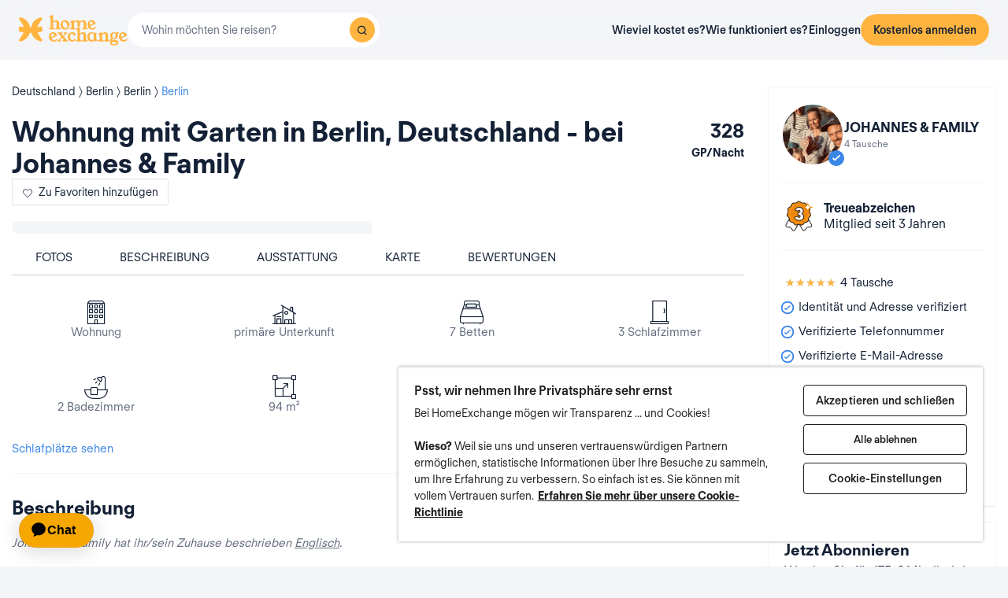

--- FILE ---
content_type: application/javascript
request_url: https://assets.guesttoguest.com/home-view.d4b0be70d6233e9525bb.js
body_size: 83495
content:
"use strict";(self.webpackChunkguesttoguest=self.webpackChunkguesttoguest||[]).push([[7372],{59939:(e,t,n)=>{n(26099),n(23500);var a=n(96540),r=n(5338),o=n(80083),i=n(4468),s=n(19343),l=n(76540),c=n(73587),u=n(16013),d=n(25540),m=n(64467),h=n(5556),p=n.n(h),g=n(12963),f=n(578),v=n(92394),y=function(e){function t(){return e.apply(this,arguments)||this}return(0,d.A)(t,e),t.prototype.render=function(){var e=this.props.user;return e?a.createElement("div",{className:"exchanges-reviews-info"},a.createElement("div",null,e.get("global_rating")>0&&a.createElement(v.A,{stars:e.get("global_rating")}),e.get("number_exchange")>0&&a.createElement("span",{className:"nb-exchange"},g.Ay.t("common:exchange_count",{count:e.get("number_exchange")})))):null},t}(a.PureComponent);(0,m.A)(y,"propTypes",{user:p().instanceOf(f.A)});const b=(0,o.Ng)((function(e,t){return{user:e.loadedUsers[t.userId]}}))(y);var D=n(23546),E=n(77577),A=n(99099),w=n(3299),S=n(8311),R=n(4984);const _=(0,o.Ng)(null,(function(e){return{fetchHome:(0,D.zH)(w.qi,e),fetchAvailabilities:(0,D.zH)(E.CU,e),fetchHomeRatings:(0,D.zH)(A.mN,e),fetchHomeFavorites:(0,D.zH)(R.Zw,e),fetchUser:(0,D.zH)(S.im,e)}}))((function(e){var t=e.userId,n=e.homeId,r=e.isLogged,o=e.fetchAvailabilities,i=e.fetchHomeRatings,s=e.fetchHome,l=e.fetchUser,c=e.fetchHomeFavorites;return(0,a.useEffect)((function(){s(n),o(n),i(n),l(t),r&&c()}),[]),!1}));var T=n(58168),C=(n(28706),n(62062),n(62010),n(44971)),k=n(12356),x=function(e){var t=window.location.pathname,n=t.lastIndexOf("/"),r=t.substring(n+1),o=e.details[r],i=o&&[].concat(o.get("shared_part")===k.A.SHARED_PART_PRIVATE_ROOM?[{name:"private-room",icon:"icon-private-room",text:g.Ay.t("home:home.view.private_room")}]:[],[{name:"type",icon:"icon-"+(o.get("type")===k.A.TYPE_APARTMENT?"flat":"house"),text:o.get("type")===k.A.TYPE_APARTMENT?g.Ay.t("home:type-flat"):g.Ay.t("home:type-home")},{name:"residence_type",icon:o.get("detail").residence_type===k.A.RESIDENCE_PRIMARY_TEMP||o.get("detail").residence_type===k.A.RESIDENCE_PRIMARY?"icon-primary-home":"icon-secondary-home",text:o.get("detail").residence_type===k.A.RESIDENCE_PRIMARY_TEMP||o.get("detail").residence_type===k.A.RESIDENCE_PRIMARY?g.Ay.t("search:filter.main_home"):g.Ay.t("search:filter.secondary_home")},{name:"capacity",icon:"icon-beds",text:o.get("capacity")>1?g.Ay.t("home:capacity_plural",{count:o.get("capacity")}):g.Ay.t("home:capacity",{count:o.get("capacity")})},{name:"bedroom_nb",icon:"icon-bedroom",text:0===o.get("detail").bedroom_nb?g.Ay.t("home:studio"):o.get("detail").bedroom_nb>1?g.Ay.t("home:bedroom_nb_plural",{count:o.get("detail").bedroom_nb}):g.Ay.t("home:bedroom_nb",{count:o.get("detail").bedroom_nb})},{name:"bathroom_nb",icon:"icon-bathroom",text:o.get("detail").bathroom_nb>1?g.Ay.t("home:bathroom_nb_plural",{count:o.get("detail").bathroom_nb}):g.Ay.t("home:bathroom_nb",{count:o.get("detail").bathroom_nb})},{name:"localized_size",icon:"icon-size",text:o.get("detail").localized_size+" "+("sqft"===o.get("detail").size_unit?"ft²":"m²")}]);return o?i.map((function(e){return a.createElement("div",(0,T.A)({key:e.name,className:"home-spec "+("capacity"===e.name?"capitalize-text":"")},"localized_size"===e.name&&{itemProp:"floorSize",itemScope:!0,itemType:"http://schema.org/QuantitativeValue"},"bedroom_nb"===e.name&&{itemProp:"numberOfRooms",itemScope:!0,itemType:"http://schema.org/QuantitativeValue"}),a.createElement("i",{className:"icon "+e.icon}),"bedroom_nb"===e.name&&a.createElement("meta",{itemProp:"value",content:o.get("detail").bedroom_nb}),"localized_size"===e.name&&a.createElement("meta",{itemProp:"unitCode",content:"m2"===o.get("detail").size_unit?"MTK":"FTK"}),e.text)})):a.createElement(C.A,null)};x.propTypes={details:p().object};const N=(0,o.Ng)((function(e){return{details:e.loadedHomes}}))(x);var P=n(63167),M=function(e){var t,n;return e.home?null!==(t=e.user)&&void 0!==t&&t.isUserEligibleCollection()||null===(n=e.home)||void 0===n||!n.get("is_collection")?null:a.createElement("div",{className:"container-collection-home-view container-eligible-collection"},a.createElement("img",{alt:"container-collection-home-view",className:"img-he-collection-block",src:P.A.getCloudfrontDomain()+"/images/website/home/HE-LUXE_LOGO_BLANC&BEIGE.svg"}),a.createElement("div",{className:"container-text-he-collection"},a.createElement("p",{dangerouslySetInnerHTML:{__html:g.Ay.t("home:exceptional_stylish")}}),a.createElement("p",{dangerouslySetInnerHTML:{__html:g.Ay.t("home:this_home_part_collection")}}),a.createElement("a",{className:"he-collection-p p-eligible-collection",href:g.Ay.t("common:gtg.url")+"collection"},g.Ay.t("common:learn_more")))):a.createElement(C.A,null)};M.propTypes={home:p().instanceOf(k.A),user:p().instanceOf(f.A)};const I=(0,o.Ng)((function(e,t){return{home:e.loadedHomes[t.homeId],user:e.user}}))(M);var L=n(25567),O=function(e){return e.home&&e.user?a.createElement(a.Fragment,null,e.home.get("shared_part")===k.A.SHARED_PART_PRIVATE_ROOM&&a.createElement("div",null,g.Ay.t("home:home.view.private_room").toUpperCase()),a.createElement(L.A,{home:e.home,user:e.user}),a.createElement("div",{className:"home-header-row"},a.createElement("div",{className:"home-header-row-title"},e.home.isVerified()&&a.createElement("span",{className:"badge-verified"}),a.createElement("div",{className:"title"},a.createElement("h1",{id:"title",className:e.home.isVerified()?"verified":"not-verified",itemProp:"name"},e.home.title().substring(0,k.A.HOME_LIMIT_TITLE_CHARACTERS)))),a.createElement("div",{className:"gp-value"},e.home&&e.home.get("guestpoint"),a.createElement("div",null,"GP ",g.Ay.t("home:night"))))):a.createElement(C.A,null)};O.propTypes={home:p().instanceOf(k.A),user:p().instanceOf(f.A)};const F=(0,o.Ng)((function(e,t){return{user:e.user,home:e.loadedHomes[t.homeId]}}))(O);n(2008);var V=n(76021),U=n(75938),H=n.n(U),B=n(24730),z=n(52003),j=n(85561),q=n(46942),K=n.n(q),Z=n(29423),W=n.n(Z),G=n(90699),Y=n(38009),J=n(42022),Q={active:p().bool,disabled:p().bool,block:p().bool,onClick:p().func,componentClass:W(),href:p().string,type:p().oneOf(["button","reset","submit"])},X=function(e){function t(){return e.apply(this,arguments)||this}(0,j.A)(t,e);var n=t.prototype;return n.renderAnchor=function(e,t){return a.createElement(J.A,(0,z.A)({},e,{className:K()(t,e.disabled&&"disabled")}))},n.renderButton=function(e,t){var n=e.componentClass,r=(0,B.A)(e,["componentClass"]),o=n||"button";return a.createElement(o,(0,z.A)({},r,{type:r.type||"button",className:t}))},n.render=function(){var e,t=this.props,n=t.active,a=t.block,r=t.className,o=(0,B.A)(t,["active","block","className"]),i=(0,G.UM)(o),s=i[0],l=i[1],c=(0,z.A)({},(0,G.nG)(s),((e={active:n})[(0,G.Pl)(s,"block")]=a,e)),u=K()(r,c);return l.href?this.renderAnchor(l,u):this.renderButton(l,u)},t}(a.Component);X.propTypes=Q,X.defaultProps={active:!1,block:!1,disabled:!1};const ee=(0,G.in)("btn",(0,G.Ep)([Y.or.LARGE,Y.or.SMALL,Y.or.XSMALL],(0,G.EP)(H()(Y.Uw).concat([Y.OF.DEFAULT,Y.OF.PRIMARY,Y.OF.LINK]),Y.OF.DEFAULT,X)));var te=n(62554),ne=n(57392),ae=n(51725),re=n(70726),oe=(n(27495),n(5746),n(10467)),ie=n(54756),se=n.n(ie),le=(n(69085),n(79432),n(54554),n(50113),n(38781),n(90744),n(42762),n(2892),n(23792),n(31415),n(47764),n(62953),n(64251)),ce=n(48478),ue=n(62440),de=n(59585),me=n(34880),he=n(65444),pe=n(49203),ge=n(27867),fe=n(97396),ve=n(62007),ye=n(28075),be=n(97271),De=n(74848),Ee=n(31511);const Ae={element:"_element_erxq7_59",margin:"_margin_erxq7_62","element-title":"_element-title_erxq7_69"},we=({className:e,elements:t,margin:n=!0})=>{const a=(0,Ee.c)(Ae.container,e);return(0,De.jsx)("ol",{className:a,children:t.map(((e,t)=>(0,De.jsxs)("li",{className:(0,Ee.c)(Ae.element,n&&Ae.margin),children:[(0,De.jsx)("span",{className:Ae["element-title"],children:e.title}),(0,De.jsx)(he.T,{children:e.text})]},`list-element-${t}`)))})};var Se=n(4096),Re=n(66283),_e=n(41930),Te=function(e){function t(t){var n;return(n=e.call(this,t)||this).state={messagePrewritten:!1,lastMessage:null},n.messageChange=n.messageChange.bind(n),n.getPreWrittenMessage=n.getPreWrittenMessage.bind(n),n.switchMessage=n.switchMessage.bind(n),n.shouldDisplayMessageTemplate=n.shouldDisplayMessageTemplate.bind(n),n.onTrackNavigationButton=n.onTrackNavigationButton.bind(n),n.handleOnCopyLastMessage=n.handleOnCopyLastMessage.bind(n),n.getLastMessage=n.getLastMessage.bind(n),n}(0,d.A)(t,e);var n=t.prototype;return n.componentDidUpdate=function(e){var t=this.props,n=t.exchangeType,a=t.onChange;e.exchangeType!==n&&this.state.messagePrewritten&&a(this.getPreWrittenMessage())},n.componentDidMount=function(){this.getLastMessage()},n.messageChange=function(e){var t=this.props.onChange;e&&t(e.target.value||"")},n.getPreWrittenMessage=function(){var e=this.props,t=e.user,n=e.home;return g.Ay.t("exchange:page.exchangeRequest.message.input.template",{HostName:n.get("user").get("first_name"),GuestName:t.get("first_name")})},n.switchMessage=function(e){e.preventDefault();var t=this.props.onChange,n=this.state.messagePrewritten,a="";n||(a=this.getPreWrittenMessage()),this.setState({messagePrewritten:!n},(function(){$("#content").trigger("change")})),this.onTrackNavigationButton(_e.T6.USE_A_TEMPLATE_MESSAGE),t(a)},n.shouldDisplayMessageTemplate=function(){return this.props.conversationsStats.nb_conversations_created_by_user<15},n.onTrackNavigationButton=function(e){var t=(0,Re.A)(this.props.user).fetchNavigation;ae.A.trackGTM("button",t(_e.qZ.CLICK,_e.IE.CONTACT_MODAL,e))},n.getLastMessage=function(){var e=this,t=this.props,n=t.user,a=t.home,r=t.accessToken,o=t.refreshToken,i=n.get("id"),s=a.get("user").get("first_name"),l=a.firstAdmin();(0,fe.c7)(i,encodeURIComponent(s),encodeURIComponent(l),{access_token:r,refresh_token:o}).then((function(t){var n=t.stayRequestMessage;e.props.onChange(n),e.setState({lastMessage:n})}))},n.handleOnCopyLastMessage=function(e){var t=this.props.onChange,n=this.state.lastMessage;e.preventDefault(),t(n),this.onTrackNavigationButton(_e.T6.COPY_MY_LAST_REQUEST)},n.render=function(){var e=this,t=this.props,n=t.home,r=t.hasError,o=t.message,i=this.state.lastMessage;return a.createElement(ge.s,{className:"message-field",direction:"column",gap:"1"},a.createElement(ge.s,{alignItems:"center",gap:"3"},a.createElement(ye.I,{name:"pencil"}),a.createElement(he.T,{color:r?"error":"default",isBold:!0},g.Ay.t("exchange:page.exchangeRequest.message.input.label"))),a.createElement(he.T,{dangerouslySetInnerHTML:{__html:g.Ay.t("exchange:page.exchangeRequest.message.input.helper",{hostName:n.get("user").get("first_name")})}}),a.createElement(be.N,{className:"message-field-collapsible",labelClosed:g.Ay.t("exchange:page.exchangeRequest.tips.collapsible.title"),labelOpen:g.Ay.t("exchange:page.exchangeRequest.tips.collapsible.title"),openOn:"bottom",isHighlighted:!0,onChange:function(t){t&&e.onTrackNavigationButton(_e.T6.TIPS_FROM_OUR_COMMUNITY)}},a.createElement(we,{elements:[{title:g.Ay.t("exchange:page.exchangeRequest.tips.collapsible.title1"),text:g.Ay.t("exchange:page.exchangeRequest.tips.collapsible.body1")},{title:g.Ay.t("exchange:page.exchangeRequest.tips.collapsible.title2"),text:g.Ay.t("exchange:page.exchangeRequest.tips.collapsible.body2")},{title:g.Ay.t("exchange:page.exchangeRequest.tips.collapsible.title3"),text:g.Ay.t("exchange:page.exchangeRequest.tips.collapsible.body3")}]})),a.createElement(ge.s,{className:"message-field-text-area-container",gap:"2",direction:"column"},a.createElement(Se.T,{isFullWidth:!0,status:r?"error":null,value:o,onChange:this.messageChange,onBlur:this.messageChange,placeholder:g.Ay.t("exchange:page.exchangeRequest.message.input.placeholder"),message:g.Ay.t("common:validity_valueMissing")}),i&&a.createElement(de.L,{color:"secondary",href:"#",onClick:this.handleOnCopyLastMessage},g.Ay.t("exchange:page.exchangeRequest.message.lastMessage.cta"))),this.shouldDisplayMessageTemplate()&&a.createElement(me.C,null,a.createElement(he.T,{isBold:!0},g.Ay.t("exchange:page.exchangeRequest.message.input.callout.title")),a.createElement(he.T,null,g.Ay.t("exchange:page.exchangeRequest.message.input.callout.body")),a.createElement(de.L,{onClick:this.switchMessage},g.Ay.t("exchange:page.exchangeRequest.message.input.callout.cta"))))},t}(a.PureComponent);(0,m.A)(Te,"propTypes",{user:p().instanceOf(f.A).isRequired,home:p().instanceOf(k.A).isRequired,exchangeType:p().number.isRequired,conversationsStats:p().boolean,hasError:p().boolean,onChange:p().func,accessToken:p().string.isRequired,refreshToken:p().string.isRequired,message:p().string.isRequired});const Ce=(0,o.Ng)((function(e){return{accessToken:e.auth.accessToken,refreshToken:e.auth.refreshToken}}))(Te);var ke=n(55818),xe=n(64273),Ne=n(56882),Pe=n(19508),Me=n(70220);const Ie=function(e){var t,n=e.guestsData,r=e.onNbGuestChange,o=(null===(t=null==n?void 0:n.size)||void 0===t?void 0:t.beds)||{},i=o.adults,s=o.children,l=o.babies,c=function(e,t){var a,o=(null===(a=null==n?void 0:n.size)||void 0===a?void 0:a.beds)||{},i=o.adults,s=o.children,l=o.babies;return"adults"===e?r(t,s,l):"children"===e?r(i,t,l):r(i,s,t)};return a.createElement("div",{className:"container-counter-guests"},a.createElement("div",null,a.createElement(Me.p,{inputInitialValue:i||1,label:g.Ay.t("user:traveler.type_adult_plural"),onChange:function(e){return c("adults",e)},maxValue:19,minValue:1})),a.createElement("div",null,a.createElement(Me.p,{inputInitialValue:s||0,label:g.Ay.t("user:traveler.type_child_plural"),onChange:function(e){return c("children",e)},maxValue:19})),a.createElement("div",null,a.createElement(Me.p,{inputInitialValue:l||0,label:g.Ay.t("user:traveler.type_baby_plural"),onChange:function(e){return c("babies",e)},maxValue:19})))};var Le=n(76182),$e=n(95093),Oe=n.n($e),Fe=(0,n(77784).extendMoment)(Oe());const Ve=function(e){var t=e.onChange,n=e.startOn,r=e.endOn,o=e.availabilities,i=e.exchangeType,s=e.hasTypeExchangeError,l=function(e){if(!(n&&r&&o&&0!==o.length&&i&&i!==ne.A.AVAILABLE.value))return!0;var t=Fe.range(n,r);return!o.find((function(e){return e.get("type")!==ne.A.AVAILABLE.type&&e.range().overlaps(t)}))||o.some((function(n){var a;return n.range().overlaps(t)&&(ne.A.AVAILABLE.type===n.get("type")||(null===(a=ne.A.getAvailability(n.get("type")))||void 0===a?void 0:a.value)===e)}))},c=l(ne.A.RECIPROCAL.value),u=l(ne.A.NON_RECIPROCAL.value);return a.createElement(Le.z,{ariaLabel:g.Ay.t("exchange:exhange_type"),label:g.Ay.t("exchange:exhange_type"),placeholder:g.Ay.t("exchange:page.exchangeRequest.typeExchange.input.placeholder"),message:g.Ay.t("exchange:page.exchangeRequest.typeExchange.input.error"),items:[{id:ne.A.AVAILABLE.value,value:ne.A.AVAILABLE.value.toString(),displayedValue:g.Ay.t(ne.A.AVAILABLE.selectPopupText),disabled:!(c&&u)},{id:ne.A.RECIPROCAL.value,value:ne.A.RECIPROCAL.value.toString(),displayedValue:g.Ay.t(ne.A.RECIPROCAL.selectPopupText),disabled:!c},{id:ne.A.NON_RECIPROCAL.value,value:ne.A.NON_RECIPROCAL.value.toString(),displayedValue:g.Ay.t(ne.A.NON_RECIPROCAL.selectPopupText),disabled:!u}],onChange:function(e){return t(e?Number(e):void 0)},status:s?"error":void 0,value:void 0===i?void 0:i.toString()})};var Ue=n(25212);function He(e,t,n){(function(e,t){if(t.has(e))throw new TypeError("Cannot initialize the same private elements twice on an object")})(e,t),t.set(e,n)}function Be(e,t){return e-t*Math.floor(e/t)}function ze(e,t,n,a){let r=(t=qe(e,t))-1,o=-2;return n<=2?o=0:je(t)&&(o=-1),1721425+365*r+Math.floor(r/4)-Math.floor(r/100)+Math.floor(r/400)+Math.floor((367*n-362)/12+o+a)}function je(e){return e%4==0&&(e%100!=0||e%400==0)}function qe(e,t){return"BC"===e?1-t:t}function Ke(e){let t="AD";return e<=0&&(t="BC",e=1-e),[t,e]}const Ze={standard:[31,28,31,30,31,30,31,31,30,31,30,31],leapyear:[31,29,31,30,31,30,31,31,30,31,30,31]};class We{fromJulianDay(e){let t=e,n=t-1721426,a=Math.floor(n/146097),r=Be(n,146097),o=Math.floor(r/36524),i=Be(r,36524),s=Math.floor(i/1461),l=Be(i,1461),c=Math.floor(l/365),u=400*a+100*o+4*s+c+(4!==o&&4!==c?1:0),[d,m]=Ke(u),h=t-ze(d,m,1,1),p=2;t<ze(d,m,3,1)?p=0:je(m)&&(p=1);let g=Math.floor((12*(h+p)+373)/367),f=t-ze(d,m,g,1)+1;return new Qt(d,m,g,f)}toJulianDay(e){return ze(e.era,e.year,e.month,e.day)}getDaysInMonth(e){return Ze[je(e.year)?"leapyear":"standard"][e.month-1]}getMonthsInYear(e){return 12}getDaysInYear(e){return je(e.year)?366:365}getYearsInEra(e){return 9999}getEras(){return["BC","AD"]}isInverseEra(e){return"BC"===e.era}balanceDate(e){e.year<=0&&(e.era="BC"===e.era?"AD":"BC",e.year=1-e.year)}constructor(){this.identifier="gregory"}}const Ge={"001":1,AD:1,AE:6,AF:6,AI:1,AL:1,AM:1,AN:1,AR:1,AT:1,AU:1,AX:1,AZ:1,BA:1,BE:1,BG:1,BH:6,BM:1,BN:1,BY:1,CH:1,CL:1,CM:1,CN:1,CR:1,CY:1,CZ:1,DE:1,DJ:6,DK:1,DZ:6,EC:1,EE:1,EG:6,ES:1,FI:1,FJ:1,FO:1,FR:1,GB:1,GE:1,GF:1,GP:1,GR:1,HR:1,HU:1,IE:1,IQ:6,IR:6,IS:1,IT:1,JO:6,KG:1,KW:6,KZ:1,LB:1,LI:1,LK:1,LT:1,LU:1,LV:1,LY:6,MC:1,MD:1,ME:1,MK:1,MN:1,MQ:1,MV:5,MY:1,NL:1,NO:1,NZ:1,OM:6,PL:1,QA:6,RE:1,RO:1,RS:1,RU:1,SD:6,SE:1,SI:1,SK:1,SM:1,SY:6,TJ:1,TM:1,TR:1,UA:1,UY:1,UZ:1,VA:1,VN:1,XK:1};function Ye(e,t){return t=_t(t,e.calendar),e.era===t.era&&e.year===t.year&&e.month===t.month&&e.day===t.day}function Je(e,t){return Qe(e.calendar,t.calendar)&&Ye(e,t)}function Qe(e,t){var n,a,r,o;return null!==(o=null!==(r=null===(n=e.isEqual)||void 0===n?void 0:n.call(e,t))&&void 0!==r?r:null===(a=t.isEqual)||void 0===a?void 0:a.call(t,e))&&void 0!==o?o:e.identifier===t.identifier}const Xe={sun:0,mon:1,tue:2,wed:3,thu:4,fri:5,sat:6};function et(e,t,n){let a=e.calendar.toJulianDay(e),r=n?Xe[n]:function(e){let t=dt.get(e);if(!t){if(Intl.Locale){let n=new Intl.Locale(e);if("getWeekInfo"in n&&(t=n.getWeekInfo(),t))return dt.set(e,t),t.firstDay}let n=function(e){if(Intl.Locale){let t=ut.get(e);return t||(t=new Intl.Locale(e).maximize().region,t&&ut.set(e,t)),t}let t=e.split("-")[1];return"u"===t?void 0:t}(e);if(e.includes("-fw-")){let n=e.split("-fw-")[1].split("-")[0];t="mon"===n?{firstDay:1}:"tue"===n?{firstDay:2}:"wed"===n?{firstDay:3}:"thu"===n?{firstDay:4}:"fri"===n?{firstDay:5}:"sat"===n?{firstDay:6}:{firstDay:0}}else t=e.includes("-ca-iso8601")?{firstDay:1}:{firstDay:n&&Ge[n]||0};dt.set(e,t)}return t.firstDay}(t),o=Math.ceil(a+1-r)%7;return o<0&&(o+=7),o}function tt(e){return St(function(e){return wt(Date.now(),e)}(e))}function nt(e,t){return e.calendar.toJulianDay(e)-t.calendar.toJulianDay(t)}function at(e,t){return rt(e)-rt(t)}function rt(e){return 36e5*e.hour+6e4*e.minute+1e3*e.second+e.millisecond}let ot=null;function it(){return null==ot&&(ot=(new Intl.DateTimeFormat).resolvedOptions().timeZone),ot}function st(e){return e.subtract({days:e.day-1})}function lt(e){return e.add({days:e.calendar.getDaysInMonth(e)-e.day})}function ct(e,t,n){let a=et(e,t,n);return e.subtract({days:a})}const ut=new Map,dt=new Map;function mt(e,t,n){let a=e.calendar.getDaysInMonth(e);return Math.ceil((et(st(e),t,n)+a)/7)}function ht(e,t){return e&&t?e.compare(t)<=0?e:t:e||t}function pt(e,t){return e&&t?e.compare(t)>=0?e:t:e||t}function gt(e){return ft(qe((e=_t(e,new We)).era,e.year),e.month,e.day,e.hour,e.minute,e.second,e.millisecond)}function ft(e,t,n,a,r,o,i){let s=new Date;return s.setUTCHours(a,r,o,i),s.setUTCFullYear(e,t-1,n),s.getTime()}function vt(e,t){if("UTC"===t)return 0;if(e>0&&t===it())return-6e4*new Date(e).getTimezoneOffset();let{year:n,month:a,day:r,hour:o,minute:i,second:s}=bt(e,t);return ft(n,a,r,o,i,s,0)-1e3*Math.floor(e/1e3)}const yt=new Map;function bt(e,t){let n=yt.get(t);n||(n=new Intl.DateTimeFormat("en-US",{timeZone:t,hour12:!1,era:"short",year:"numeric",month:"numeric",day:"numeric",hour:"numeric",minute:"numeric",second:"numeric"}),yt.set(t,n));let a=n.formatToParts(new Date(e)),r={};for(let e of a)"literal"!==e.type&&(r[e.type]=e.value);return{year:"BC"===r.era||"B"===r.era?1-r.year:+r.year,month:+r.month,day:+r.day,hour:"24"===r.hour?0:+r.hour,minute:+r.minute,second:+r.second}}const Dt=864e5;function Et(e,t,n="compatible"){let a=Rt(e);if("UTC"===t)return gt(a);if(t===it()&&"compatible"===n){a=_t(a,new We);let e=new Date,t=qe(a.era,a.year);return e.setFullYear(t,a.month-1,a.day),e.setHours(a.hour,a.minute,a.second,a.millisecond),e.getTime()}let r=gt(a),o=vt(r-Dt,t),i=vt(r+Dt,t),s=function(e,t,n,a){return(n===a?[n]:[n,a]).filter((n=>function(e,t,n){let a=bt(n,t);return e.year===a.year&&e.month===a.month&&e.day===a.day&&e.hour===a.hour&&e.minute===a.minute&&e.second===a.second}(e,t,n)))}(a,t,r-o,r-i);if(1===s.length)return s[0];if(s.length>1)switch(n){case"compatible":case"earlier":return s[0];case"later":return s[s.length-1];case"reject":throw new RangeError("Multiple possible absolute times found")}switch(n){case"earlier":return Math.min(r-o,r-i);case"compatible":case"later":return Math.max(r-o,r-i);case"reject":throw new RangeError("No such absolute time found")}}function At(e,t,n="compatible"){return new Date(Et(e,t,n))}function wt(e,t){let n=vt(e,t),a=new Date(e+n),r=a.getUTCFullYear(),o=a.getUTCMonth()+1,i=a.getUTCDate(),s=a.getUTCHours(),l=a.getUTCMinutes(),c=a.getUTCSeconds(),u=a.getUTCMilliseconds();return new rn(r<1?"BC":"AD",r<1?1-r:r,o,i,t,n,s,l,c,u)}function St(e){return new Qt(e.calendar,e.era,e.year,e.month,e.day)}function Rt(e,t){let n=0,a=0,r=0,o=0;if("timeZone"in e)({hour:n,minute:a,second:r,millisecond:o}=e);else if("hour"in e&&!t)return e;return t&&({hour:n,minute:a,second:r,millisecond:o}=t),new nn(e.calendar,e.era,e.year,e.month,e.day,n,a,r,o)}function _t(e,t){if(Qe(e.calendar,t))return e;let n=t.fromJulianDay(e.calendar.toJulianDay(e)),a=e.copy();return a.calendar=t,a.era=n.era,a.year=n.year,a.month=n.month,a.day=n.day,Pt(a),a}const Tt=36e5;function Ct(e,t){let n=e.copy(),a="hour"in n?Vt(n,t):0;kt(n,t.years||0),n.calendar.balanceYearMonth&&n.calendar.balanceYearMonth(n,e),n.month+=t.months||0,xt(n),Nt(n),n.day+=7*(t.weeks||0),n.day+=t.days||0,n.day+=a,function(e){for(;e.day<1;)e.month--,xt(e),e.day+=e.calendar.getDaysInMonth(e);for(;e.day>e.calendar.getDaysInMonth(e);)e.day-=e.calendar.getDaysInMonth(e),e.month++,xt(e)}(n),n.calendar.balanceDate&&n.calendar.balanceDate(n),n.year<1&&(n.year=1,n.month=1,n.day=1);let r=n.calendar.getYearsInEra(n);if(n.year>r){var o,i;let e=null===(o=(i=n.calendar).isInverseEra)||void 0===o?void 0:o.call(i,n);n.year=r,n.month=e?1:n.calendar.getMonthsInYear(n),n.day=e?1:n.calendar.getDaysInMonth(n)}n.month<1&&(n.month=1,n.day=1);let s=n.calendar.getMonthsInYear(n);return n.month>s&&(n.month=s,n.day=n.calendar.getDaysInMonth(n)),n.day=Math.max(1,Math.min(n.calendar.getDaysInMonth(n),n.day)),n}function kt(e,t){var n,a;!(null===(n=(a=e.calendar).isInverseEra)||void 0===n)&&n.call(a,e)&&(t=-t),e.year+=t}function xt(e){for(;e.month<1;)kt(e,-1),e.month+=e.calendar.getMonthsInYear(e);let t=0;for(;e.month>(t=e.calendar.getMonthsInYear(e));)e.month-=t,kt(e,1)}function Nt(e){e.month=Math.max(1,Math.min(e.calendar.getMonthsInYear(e),e.month)),e.day=Math.max(1,Math.min(e.calendar.getDaysInMonth(e),e.day))}function Pt(e){e.calendar.constrainDate&&e.calendar.constrainDate(e),e.year=Math.max(1,Math.min(e.calendar.getYearsInEra(e),e.year)),Nt(e)}function Mt(e){let t={};for(let n in e)"number"==typeof e[n]&&(t[n]=-e[n]);return t}function It(e,t){return Ct(e,Mt(t))}function Lt(e,t){let n=e.copy();return null!=t.era&&(n.era=t.era),null!=t.year&&(n.year=t.year),null!=t.month&&(n.month=t.month),null!=t.day&&(n.day=t.day),Pt(n),n}function $t(e,t){let n=e.copy();return null!=t.hour&&(n.hour=t.hour),null!=t.minute&&(n.minute=t.minute),null!=t.second&&(n.second=t.second),null!=t.millisecond&&(n.millisecond=t.millisecond),Ot(n),n}function Ot(e){e.millisecond=Math.max(0,Math.min(e.millisecond,1e3)),e.second=Math.max(0,Math.min(e.second,59)),e.minute=Math.max(0,Math.min(e.minute,59)),e.hour=Math.max(0,Math.min(e.hour,23))}function Ft(e,t){let n=e%t;return n<0&&(n+=t),n}function Vt(e,t){return e.hour+=t.hours||0,e.minute+=t.minutes||0,e.second+=t.seconds||0,e.millisecond+=t.milliseconds||0,function(e){e.second+=Math.floor(e.millisecond/1e3),e.millisecond=Ft(e.millisecond,1e3),e.minute+=Math.floor(e.second/60),e.second=Ft(e.second,60),e.hour+=Math.floor(e.minute/60),e.minute=Ft(e.minute,60);let t=Math.floor(e.hour/24);return e.hour=Ft(e.hour,24),t}(e)}function Ut(e,t){let n=e.copy();return Vt(n,t),n}function Ht(e,t,n,a){let r=e.copy();switch(t){case"era":{let t=e.calendar.getEras(),o=t.indexOf(e.era);if(o<0)throw new Error("Invalid era: "+e.era);o=zt(o,n,0,t.length-1,a?.round),r.era=t[o],Pt(r);break}case"year":var o,i;!(null===(o=(i=r.calendar).isInverseEra)||void 0===o)&&o.call(i,r)&&(n=-n),r.year=zt(e.year,n,-1/0,9999,a?.round),r.year===-1/0&&(r.year=1),r.calendar.balanceYearMonth&&r.calendar.balanceYearMonth(r,e);break;case"month":r.month=zt(e.month,n,1,e.calendar.getMonthsInYear(e),a?.round);break;case"day":r.day=zt(e.day,n,1,e.calendar.getDaysInMonth(e),a?.round);break;default:throw new Error("Unsupported field "+t)}return e.calendar.balanceDate&&e.calendar.balanceDate(r),Pt(r),r}function Bt(e,t,n,a){let r=e.copy();switch(t){case"hour":{let t=e.hour,o=0,i=23;if(12===a?.hourCycle){let e=t>=12;o=e?12:0,i=e?23:11}r.hour=zt(t,n,o,i,a?.round);break}case"minute":r.minute=zt(e.minute,n,0,59,a?.round);break;case"second":r.second=zt(e.second,n,0,59,a?.round);break;case"millisecond":r.millisecond=zt(e.millisecond,n,0,999,a?.round);break;default:throw new Error("Unsupported field "+t)}return r}function zt(e,t,n,a,r=!1){if(r){(e+=Math.sign(t))<n&&(e=a);let r=Math.abs(t);(e=t>0?Math.ceil(e/r)*r:Math.floor(e/r)*r)>a&&(e=n)}else(e+=t)<n?e=a-(n-e-1):e>a&&(e=n+(e-a-1));return e}function jt(e,t){let n;return n=null!=t.years&&0!==t.years||null!=t.months&&0!==t.months||null!=t.weeks&&0!==t.weeks||null!=t.days&&0!==t.days?Et(Ct(Rt(e),{years:t.years,months:t.months,weeks:t.weeks,days:t.days}),e.timeZone):gt(e)-e.offset,n+=t.milliseconds||0,n+=1e3*(t.seconds||0),n+=6e4*(t.minutes||0),n+=36e5*(t.hours||0),_t(wt(n,e.timeZone),e.calendar)}const qt=/^([+-]\d{6}|\d{4})-(\d{2})-(\d{2})$/;function Kt(e,t,n){let a=Number(e);if(a<t||a>n)throw new RangeError(`Value out of range: ${t} <= ${a} <= ${n}`);return a}function Zt(e){return`${String(e.hour).padStart(2,"0")}:${String(e.minute).padStart(2,"0")}:${String(e.second).padStart(2,"0")}${e.millisecond?String(e.millisecond/1e3).slice(1):""}`}function Wt(e){let t,n=_t(e,new We);return t="BC"===n.era?1===n.year?"0000":"-"+String(Math.abs(1-n.year)).padStart(6,"00"):String(n.year).padStart(4,"0"),`${t}-${String(n.month).padStart(2,"0")}-${String(n.day).padStart(2,"0")}`}function Gt(e){return`${Wt(e)}T${Zt(e)}`}function Yt(e){let t,n="object"==typeof e[0]?e.shift():new We;if("string"==typeof e[0])t=e.shift();else{let e=n.getEras();t=e[e.length-1]}return[n,t,e.shift(),e.shift(),e.shift()]}var Jt=new WeakMap;class Qt{copy(){return this.era?new Qt(this.calendar,this.era,this.year,this.month,this.day):new Qt(this.calendar,this.year,this.month,this.day)}add(e){return Ct(this,e)}subtract(e){return It(this,e)}set(e){return Lt(this,e)}cycle(e,t,n){return Ht(this,e,t,n)}toDate(e){return At(this,e)}toString(){return Wt(this)}compare(e){return nt(this,e)}constructor(...e){He(this,Jt,{writable:!0,value:void 0});let[t,n,a,r,o]=Yt(e);this.calendar=t,this.era=n,this.year=a,this.month=r,this.day=o,Pt(this)}}var Xt=new WeakMap;class en{copy(){return new en(this.hour,this.minute,this.second,this.millisecond)}add(e){return Ut(this,e)}subtract(e){return function(e,t){return Ut(e,Mt(t))}(this,e)}set(e){return $t(this,e)}cycle(e,t,n){return Bt(this,e,t,n)}toString(){return Zt(this)}compare(e){return at(this,e)}constructor(e=0,t=0,n=0,a=0){He(this,Xt,{writable:!0,value:void 0}),this.hour=e,this.minute=t,this.second=n,this.millisecond=a,Ot(this)}}var tn=new WeakMap;class nn{copy(){return this.era?new nn(this.calendar,this.era,this.year,this.month,this.day,this.hour,this.minute,this.second,this.millisecond):new nn(this.calendar,this.year,this.month,this.day,this.hour,this.minute,this.second,this.millisecond)}add(e){return Ct(this,e)}subtract(e){return It(this,e)}set(e){return Lt($t(this,e),e)}cycle(e,t,n){switch(e){case"era":case"year":case"month":case"day":return Ht(this,e,t,n);default:return Bt(this,e,t,n)}}toDate(e,t){return At(this,e,t)}toString(){return Gt(this)}compare(e){let t=nt(this,e);return 0===t?at(this,Rt(e)):t}constructor(...e){He(this,tn,{writable:!0,value:void 0});let[t,n,a,r,o]=Yt(e);this.calendar=t,this.era=n,this.year=a,this.month=r,this.day=o,this.hour=e.shift()||0,this.minute=e.shift()||0,this.second=e.shift()||0,this.millisecond=e.shift()||0,Pt(this)}}var an=new WeakMap;class rn{copy(){return this.era?new rn(this.calendar,this.era,this.year,this.month,this.day,this.timeZone,this.offset,this.hour,this.minute,this.second,this.millisecond):new rn(this.calendar,this.year,this.month,this.day,this.timeZone,this.offset,this.hour,this.minute,this.second,this.millisecond)}add(e){return jt(this,e)}subtract(e){return function(e,t){return jt(e,Mt(t))}(this,e)}set(e,t){return function(e,t,n){let a=Rt(e),r=$t(Lt(a,t),t);return 0===r.compare(a)?e:_t(wt(Et(r,e.timeZone,n),e.timeZone),e.calendar)}(this,e,t)}cycle(e,t,n){return function(e,t,n,a){switch(t){case"hour":{let t=0,r=23;if(12===a?.hourCycle){let n=e.hour>=12;t=n?12:0,r=n?23:11}let o=Rt(e),i=_t($t(o,{hour:t}),new We),s=[Et(i,e.timeZone,"earlier"),Et(i,e.timeZone,"later")].filter((t=>wt(t,e.timeZone).day===i.day))[0],l=_t($t(o,{hour:r}),new We),c=[Et(l,e.timeZone,"earlier"),Et(l,e.timeZone,"later")].filter((t=>wt(t,e.timeZone).day===l.day)).pop(),u=gt(e)-e.offset,d=Math.floor(u/Tt),m=u%Tt;return u=zt(d,n,Math.floor(s/Tt),Math.floor(c/Tt),a?.round)*Tt+m,_t(wt(u,e.timeZone),e.calendar)}case"minute":case"second":case"millisecond":return Bt(e,t,n,a);case"era":case"year":case"month":case"day":return _t(wt(Et(Ht(Rt(e),t,n,a),e.timeZone),e.timeZone),e.calendar);default:throw new Error("Unsupported field "+t)}}(this,e,t,n)}toDate(){return function(e){let t=gt(e)-e.offset;return new Date(t)}(this)}toString(){return function(e){return`${Gt(e)}${function(e){let t=Math.sign(e)<0?"-":"+";e=Math.abs(e);let n=Math.floor(e/36e5),a=Math.floor(e%36e5/6e4),r=Math.floor(e%36e5%6e4/1e3),o=`${t}${String(n).padStart(2,"0")}:${String(a).padStart(2,"0")}`;return 0!==r&&(o+=`:${String(r).padStart(2,"0")}`),o}(e.offset)}[${e.timeZone}]`}(this)}toAbsoluteString(){return this.toDate().toISOString()}compare(e){return this.toDate().getTime()-function(e,t,n){return e instanceof rn?e.timeZone===t?e:function(e,t){return _t(wt(gt(e)-e.offset,t),e.calendar)}(e,t):wt(Et(e,t,n),t)}(e,this.timeZone).toDate().getTime()}constructor(...e){He(this,an,{writable:!0,value:void 0});let[t,n,a,r,o]=Yt(e),i=e.shift(),s=e.shift();this.calendar=t,this.era=n,this.year=a,this.month=r,this.day=o,this.timeZone=i,this.offset=s,this.hour=e.shift()||0,this.minute=e.shift()||0,this.second=e.shift()||0,this.millisecond=e.shift()||0,Pt(this)}}const on=typeof document<"u"?a.useLayoutEffect:()=>{};var sn;const ln=null!==(sn=a.useInsertionEffect)&&void 0!==sn?sn:on;function cn(e){const t=(0,a.useRef)(null);return ln((()=>{t.current=e}),[e]),(0,a.useCallback)(((...e)=>{const n=t.current;return n?.(...e)}),[])}const un={prefix:String(Math.round(1e10*Math.random())),current:0},dn=a.createContext(un),mn=a.createContext(!1);typeof window<"u"&&window.document&&window.document.createElement;let hn=new WeakMap;const pn="function"==typeof a.useId?function(e){let t=a.useId(),[n]=(0,a.useState)(yn());return e||`${n?"react-aria":`react-aria${un.prefix}`}-${t}`}:function(e){let t=(0,a.useContext)(dn),n=function(e=!1){let t=(0,a.useContext)(dn),n=(0,a.useRef)(null);if(null===n.current&&!e){var r,o;let e=null===(o=a.__SECRET_INTERNALS_DO_NOT_USE_OR_YOU_WILL_BE_FIRED)||void 0===o||null===(r=o.ReactCurrentOwner)||void 0===r?void 0:r.current;if(e){let n=hn.get(e);null==n?hn.set(e,{id:t.current,state:e.memoizedState}):e.memoizedState!==n.state&&(t.current=n.id,hn.delete(e))}n.current=++t.current}return n.current}(!!e),r=`react-aria${t.prefix}`;return e||`${r}-${n}`};function gn(){return!1}function fn(){return!0}function vn(e){return()=>{}}function yn(){return"function"==typeof a.useSyncExternalStore?a.useSyncExternalStore(vn,gn,fn):(0,a.useContext)(mn)}let bn,Dn=!!(typeof window<"u"&&window.document&&window.document.createElement),En=new Map;function An(e){let[t,n]=(0,a.useState)(e),r=(0,a.useRef)(null),o=pn(t),i=(0,a.useRef)(null);if(bn&&bn.register(i,o),Dn){const e=En.get(o);e&&!e.includes(r)?e.push(r):En.set(o,[r])}return on((()=>{let e=o;return()=>{bn&&bn.unregister(i),En.delete(e)}}),[o]),(0,a.useEffect)((()=>{let e=r.current;return e&&n(e),()=>{e&&(r.current=null)}})),o}function wn(e,t){if(e===t)return e;let n=En.get(e);if(n)return n.forEach((e=>e.current=t)),t;let a=En.get(t);return a?(a.forEach((t=>t.current=e)),e):t}function Sn(e=[]){let t=An(),[n,r]=function(e){let[t,n]=(0,a.useState)(e),r=(0,a.useRef)(null),o=cn((()=>{if(!r.current)return;let e=r.current.next();e.done?r.current=null:t===e.value?o():n(e.value)}));on((()=>{r.current&&o()}));let i=cn((e=>{r.current=e(t),o()}));return[t,i]}(t),o=(0,a.useCallback)((()=>{r((function*(){yield t,yield document.getElementById(t)?t:void 0}))}),[t,r]);return on(o,[t,o,...e]),n}typeof FinalizationRegistry<"u"&&(bn=new FinalizationRegistry((e=>{En.delete(e)})));const Rn=new Set(["Arab","Syrc","Samr","Mand","Thaa","Mend","Nkoo","Adlm","Rohg","Hebr"]),_n=new Set(["ae","ar","arc","bcc","bqi","ckb","dv","fa","glk","he","ku","mzn","nqo","pnb","ps","sd","ug","ur","yi"]);function Tn(e){if(Intl.Locale){let t=new Intl.Locale(e).maximize(),n="function"==typeof t.getTextInfo?t.getTextInfo():t.textInfo;if(n)return"rtl"===n.direction;if(t.script)return Rn.has(t.script)}let t=e.split("-")[0];return _n.has(t)}const Cn=Symbol.for("react-aria.i18n.locale");function kn(){let e=typeof window<"u"&&window[Cn]||typeof navigator<"u"&&(navigator.language||navigator.userLanguage)||"en-US";try{Intl.DateTimeFormat.supportedLocalesOf([e])}catch{e="en-US"}return{locale:e,direction:Tn(e)?"rtl":"ltr"}}let xn=kn(),Nn=new Set;function Pn(){xn=kn();for(let e of Nn)e(xn)}function Mn(){let e=yn(),[t,n]=(0,a.useState)(xn);return(0,a.useEffect)((()=>(0===Nn.size&&window.addEventListener("languagechange",Pn),Nn.add(n),()=>{Nn.delete(n),0===Nn.size&&window.removeEventListener("languagechange",Pn)})),[]),e?{locale:"en-US",direction:"ltr"}:t}const In=a.createContext(null);function Ln(e){let{locale:t,children:n}=e,r=a.useMemo((()=>({locale:t,direction:Tn(t)?"rtl":"ltr"})),[t]);return a.createElement(In.Provider,{value:r},n)}function $n(e){let{children:t}=e,n=Mn();return a.createElement(In.Provider,{value:n},t)}function On(e){let{locale:t,children:n}=e;return t?a.createElement(Ln,{locale:t,children:n}):a.createElement($n,{children:n})}function Fn(){let e=Mn();return(0,a.useContext)(In)||e}const Vn=Symbol.for("react-aria.i18n.locale"),Un=Symbol.for("react-aria.i18n.strings");let Hn;class Bn{getStringForLocale(e,t){let n=this.getStringsForLocale(t)[e];if(!n)throw new Error(`Could not find intl message ${e} in ${t} locale`);return n}getStringsForLocale(e){let t=this.strings[e];return t||(t=function(e,t,n="en-US"){if(t[e])return t[e];let a=function(e){return Intl.Locale?new Intl.Locale(e).language:e.split("-")[0]}(e);if(t[a])return t[a];for(let e in t)if(e.startsWith(a+"-"))return t[e];return t[n]}(e,this.strings,this.defaultLocale),this.strings[e]=t),t}static getGlobalDictionaryForPackage(e){if(typeof window>"u")return null;let t=window[Vn];if(void 0===Hn){let e=window[Un];if(!e)return null;Hn={};for(let n in e)Hn[n]=new Bn({[t]:e[n]},t)}let n=Hn?.[e];if(!n)throw new Error(`Strings for package "${e}" were not included by LocalizedStringProvider. Please add it to the list passed to createLocalizedStringDictionary.`);return n}constructor(e,t="en-US"){this.strings=Object.fromEntries(Object.entries(e).filter((([,e])=>e))),this.defaultLocale=t}}const zn=new Map,jn=new Map;class qn{format(e,t){let n=this.strings.getStringForLocale(e,this.locale);return"function"==typeof n?n(t,this):n}plural(e,t,n="cardinal"){let a=t["="+e];if(a)return"function"==typeof a?a():a;let r=this.locale+":"+n,o=zn.get(r);return o||(o=new Intl.PluralRules(this.locale,{type:n}),zn.set(r,o)),a=t[o.select(e)]||t.other,"function"==typeof a?a():a}number(e){let t=jn.get(this.locale);return t||(t=new Intl.NumberFormat(this.locale),jn.set(this.locale,t)),t.format(e)}select(e,t){let n=e[t]||e.other;return"function"==typeof n?n():n}constructor(e,t){this.locale=e,this.strings=t}}const Kn=new WeakMap;function Zn(e,t){let{locale:n}=Fn(),r=function(e,t){return t&&Bn.getGlobalDictionaryForPackage(t)||function(e){let t=Kn.get(e);return t||(t=new Bn(e),Kn.set(e,t)),t}(e)}(e,t);return(0,a.useMemo)((()=>new qn(n,r)),[n,r])}function Wn(e,t){let n=(0,a.useRef)(null);return e&&n.current&&t(e,n.current)&&(e=n.current),n.current=e,e}let Gn=new Map;class Yn{format(e){return this.formatter.format(e)}formatToParts(e){return this.formatter.formatToParts(e)}formatRange(e,t){if("function"==typeof this.formatter.formatRange)return this.formatter.formatRange(e,t);if(t<e)throw new RangeError("End date must be >= start date");return`${this.formatter.format(e)} – ${this.formatter.format(t)}`}formatRangeToParts(e,t){if("function"==typeof this.formatter.formatRangeToParts)return this.formatter.formatRangeToParts(e,t);if(t<e)throw new RangeError("End date must be >= start date");let n=this.formatter.formatToParts(e),a=this.formatter.formatToParts(t);return[...n.map((e=>({...e,source:"startRange"}))),{type:"literal",value:" – ",source:"shared"},...a.map((e=>({...e,source:"endRange"})))]}resolvedOptions(){let e=this.formatter.resolvedOptions();return null==ea&&(ea="h12"===new Intl.DateTimeFormat("fr",{hour:"numeric",hour12:!1}).resolvedOptions().hourCycle),ea&&(this.resolvedHourCycle||(this.resolvedHourCycle=function(e,t){if(!t.timeStyle&&!t.hour)return;e=e.replace(/(-u-)?-nu-[a-zA-Z0-9]+/,"");let n=Qn(e+=(e.includes("-u-")?"":"-u")+"-nu-latn",{...t,timeZone:void 0}),a=parseInt(n.formatToParts(new Date(2020,2,3,0)).find((e=>"hour"===e.type)).value,10),r=parseInt(n.formatToParts(new Date(2020,2,3,23)).find((e=>"hour"===e.type)).value,10);if(0===a&&23===r)return"h23";if(24===a&&23===r)return"h24";if(0===a&&11===r)return"h11";if(12===a&&11===r)return"h12";throw new Error("Unexpected hour cycle result")}(e.locale,this.options)),e.hourCycle=this.resolvedHourCycle,e.hour12="h11"===this.resolvedHourCycle||"h12"===this.resolvedHourCycle),"ethiopic-amete-alem"===e.calendar&&(e.calendar="ethioaa"),e}constructor(e,t={}){this.formatter=Qn(e,t),this.options=t}}const Jn={true:{ja:"h11"},false:{}};function Qn(e,t={}){if("boolean"==typeof t.hour12&&(null==Xn&&(Xn="24"===new Intl.DateTimeFormat("en-US",{hour:"numeric",hour12:!1}).format(new Date(2020,2,3,0))),Xn)){t={...t};let n=Jn[String(t.hour12)][e.split("-")[0]],a=t.hour12?"h12":"h23";t.hourCycle=n??a,delete t.hour12}let n=e+(t?Object.entries(t).sort(((e,t)=>e[0]<t[0]?-1:1)).join():"");if(Gn.has(n))return Gn.get(n);let a=new Intl.DateTimeFormat(e,t);return Gn.set(n,a),a}let Xn=null,ea=null;function ta(e){e=Wn(e??{},na);let{locale:t}=Fn();return(0,a.useMemo)((()=>new Yn(t,e)),[t,e])}function na(e,t){if(e===t)return!0;let n=Object.keys(e),a=Object.keys(t);if(n.length!==a.length)return!1;for(let a of n)if(t[a]!==e[a])return!1;return!0}var aa,ra,oa,ia,sa,la,ca,ua,da,ma,ha,pa,ga,fa,va,ya,ba,Da,Ea,Aa,wa,Sa,Ra,_a,Ta,Ca,ka,xa,Na,Pa,Ma,Ia,La,$a;aa={dateRange:e=>`${e.startDate} إلى ${e.endDate}`,dateSelected:e=>`${e.date} المحدد`,finishRangeSelectionPrompt:"انقر لإنهاء عملية تحديد نطاق التاريخ",maximumDate:"آخر تاريخ متاح",minimumDate:"أول تاريخ متاح",next:"التالي",previous:"السابق",selectedDateDescription:e=>`تاريخ محدد: ${e.date}`,selectedRangeDescription:e=>`المدى الزمني المحدد: ${e.dateRange}`,startRangeSelectionPrompt:"انقر لبدء عملية تحديد نطاق التاريخ",todayDate:e=>`اليوم، ${e.date}`,todayDateSelected:e=>`اليوم، ${e.date} محدد`},ra={dateRange:e=>`${e.startDate} до ${e.endDate}`,dateSelected:e=>`Избрано е ${e.date}`,finishRangeSelectionPrompt:"Натиснете, за да довършите избора на времеви интервал",maximumDate:"Последна налична дата",minimumDate:"Първа налична дата",next:"Напред",previous:"Назад",selectedDateDescription:e=>`Избрана дата: ${e.date}`,selectedRangeDescription:e=>`Избран диапазон: ${e.dateRange}`,startRangeSelectionPrompt:"Натиснете, за да пристъпите към избора на времеви интервал",todayDate:e=>`Днес, ${e.date}`,todayDateSelected:e=>`Днес, ${e.date} са избрани`},oa={dateRange:e=>`${e.startDate} až ${e.endDate}`,dateSelected:e=>`Vybráno ${e.date}`,finishRangeSelectionPrompt:"Kliknutím dokončíte výběr rozsahu dat",maximumDate:"Poslední dostupné datum",minimumDate:"První dostupné datum",next:"Další",previous:"Předchozí",selectedDateDescription:e=>`Vybrané datum: ${e.date}`,selectedRangeDescription:e=>`Vybrané období: ${e.dateRange}`,startRangeSelectionPrompt:"Kliknutím zahájíte výběr rozsahu dat",todayDate:e=>`Dnes, ${e.date}`,todayDateSelected:e=>`Dnes, vybráno ${e.date}`},ia={dateRange:e=>`${e.startDate} til ${e.endDate}`,dateSelected:e=>`${e.date} valgt`,finishRangeSelectionPrompt:"Klik for at fuldføre valg af datoområde",maximumDate:"Sidste ledige dato",minimumDate:"Første ledige dato",next:"Næste",previous:"Forrige",selectedDateDescription:e=>`Valgt dato: ${e.date}`,selectedRangeDescription:e=>`Valgt interval: ${e.dateRange}`,startRangeSelectionPrompt:"Klik for at starte valg af datoområde",todayDate:e=>`I dag, ${e.date}`,todayDateSelected:e=>`I dag, ${e.date} valgt`},sa={dateRange:e=>`${e.startDate} bis ${e.endDate}`,dateSelected:e=>`${e.date} ausgewählt`,finishRangeSelectionPrompt:"Klicken, um die Auswahl des Datumsbereichs zu beenden",maximumDate:"Letztes verfügbares Datum",minimumDate:"Erstes verfügbares Datum",next:"Weiter",previous:"Zurück",selectedDateDescription:e=>`Ausgewähltes Datum: ${e.date}`,selectedRangeDescription:e=>`Ausgewählter Bereich: ${e.dateRange}`,startRangeSelectionPrompt:"Klicken, um die Auswahl des Datumsbereichs zu beginnen",todayDate:e=>`Heute, ${e.date}`,todayDateSelected:e=>`Heute, ${e.date} ausgewählt`},la={dateRange:e=>`${e.startDate} έως ${e.endDate}`,dateSelected:e=>`Επιλέχθηκε ${e.date}`,finishRangeSelectionPrompt:"Κάντε κλικ για να ολοκληρώσετε την επιλογή εύρους ημερομηνιών",maximumDate:"Τελευταία διαθέσιμη ημερομηνία",minimumDate:"Πρώτη διαθέσιμη ημερομηνία",next:"Επόμενο",previous:"Προηγούμενο",selectedDateDescription:e=>`Επιλεγμένη ημερομηνία: ${e.date}`,selectedRangeDescription:e=>`Επιλεγμένο εύρος: ${e.dateRange}`,startRangeSelectionPrompt:"Κάντε κλικ για να ξεκινήσετε την επιλογή εύρους ημερομηνιών",todayDate:e=>`Σήμερα, ${e.date}`,todayDateSelected:e=>`Σήμερα, επιλέχτηκε ${e.date}`},ca={previous:"Previous",next:"Next",selectedDateDescription:e=>`Selected Date: ${e.date}`,selectedRangeDescription:e=>`Selected Range: ${e.dateRange}`,todayDate:e=>`Today, ${e.date}`,todayDateSelected:e=>`Today, ${e.date} selected`,dateSelected:e=>`${e.date} selected`,startRangeSelectionPrompt:"Click to start selecting date range",finishRangeSelectionPrompt:"Click to finish selecting date range",minimumDate:"First available date",maximumDate:"Last available date",dateRange:e=>`${e.startDate} to ${e.endDate}`},ua={dateRange:e=>`${e.startDate} a ${e.endDate}`,dateSelected:e=>`${e.date} seleccionado`,finishRangeSelectionPrompt:"Haga clic para terminar de seleccionar rango de fechas",maximumDate:"Última fecha disponible",minimumDate:"Primera fecha disponible",next:"Siguiente",previous:"Anterior",selectedDateDescription:e=>`Fecha seleccionada: ${e.date}`,selectedRangeDescription:e=>`Intervalo seleccionado: ${e.dateRange}`,startRangeSelectionPrompt:"Haga clic para comenzar a seleccionar un rango de fechas",todayDate:e=>`Hoy, ${e.date}`,todayDateSelected:e=>`Hoy, ${e.date} seleccionado`},da={dateRange:e=>`${e.startDate} kuni ${e.endDate}`,dateSelected:e=>`${e.date} valitud`,finishRangeSelectionPrompt:"Klõpsake kuupäevavahemiku valimise lõpetamiseks",maximumDate:"Viimane saadaolev kuupäev",minimumDate:"Esimene saadaolev kuupäev",next:"Järgmine",previous:"Eelmine",selectedDateDescription:e=>`Valitud kuupäev: ${e.date}`,selectedRangeDescription:e=>`Valitud vahemik: ${e.dateRange}`,startRangeSelectionPrompt:"Klõpsake kuupäevavahemiku valimiseks",todayDate:e=>`Täna, ${e.date}`,todayDateSelected:e=>`Täna, ${e.date} valitud`},ma={dateRange:e=>`${e.startDate} – ${e.endDate}`,dateSelected:e=>`${e.date} valittu`,finishRangeSelectionPrompt:"Lopeta päivämääräalueen valinta napsauttamalla tätä.",maximumDate:"Viimeinen varattavissa oleva päivämäärä",minimumDate:"Ensimmäinen varattavissa oleva päivämäärä",next:"Seuraava",previous:"Edellinen",selectedDateDescription:e=>`Valittu päivämäärä: ${e.date}`,selectedRangeDescription:e=>`Valittu aikaväli: ${e.dateRange}`,startRangeSelectionPrompt:"Aloita päivämääräalueen valinta napsauttamalla tätä.",todayDate:e=>`Tänään, ${e.date}`,todayDateSelected:e=>`Tänään, ${e.date} valittu`},ha={dateRange:e=>`${e.startDate} à ${e.endDate}`,dateSelected:e=>`${e.date} sélectionné`,finishRangeSelectionPrompt:"Cliquer pour finir de sélectionner la plage de dates",maximumDate:"Dernière date disponible",minimumDate:"Première date disponible",next:"Suivant",previous:"Précédent",selectedDateDescription:e=>`Date sélectionnée : ${e.date}`,selectedRangeDescription:e=>`Plage sélectionnée : ${e.dateRange}`,startRangeSelectionPrompt:"Cliquer pour commencer à sélectionner la plage de dates",todayDate:e=>`Aujourd'hui, ${e.date}`,todayDateSelected:e=>`Aujourd’hui, ${e.date} sélectionné`},pa={dateRange:e=>`${e.startDate} עד ${e.endDate}`,dateSelected:e=>`${e.date} נבחר`,finishRangeSelectionPrompt:"חץ כדי לסיים את בחירת טווח התאריכים",maximumDate:"תאריך פנוי אחרון",minimumDate:"תאריך פנוי ראשון",next:"הבא",previous:"הקודם",selectedDateDescription:e=>`תאריך נבחר: ${e.date}`,selectedRangeDescription:e=>`טווח נבחר: ${e.dateRange}`,startRangeSelectionPrompt:"לחץ כדי להתחיל בבחירת טווח התאריכים",todayDate:e=>`היום, ${e.date}`,todayDateSelected:e=>`היום, ${e.date} נבחר`},ga={dateRange:e=>`${e.startDate} do ${e.endDate}`,dateSelected:e=>`${e.date} odabran`,finishRangeSelectionPrompt:"Kliknite da dovršite raspon odabranih datuma",maximumDate:"Posljednji raspoloživi datum",minimumDate:"Prvi raspoloživi datum",next:"Sljedeći",previous:"Prethodni",selectedDateDescription:e=>`Odabrani datum: ${e.date}`,selectedRangeDescription:e=>`Odabrani raspon: ${e.dateRange}`,startRangeSelectionPrompt:"Kliknite da započnete raspon odabranih datuma",todayDate:e=>`Danas, ${e.date}`,todayDateSelected:e=>`Danas, odabran ${e.date}`},fa={dateRange:e=>`${e.startDate}–${e.endDate}`,dateSelected:e=>`${e.date} kiválasztva`,finishRangeSelectionPrompt:"Kattintson a dátumtartomány kijelölésének befejezéséhez",maximumDate:"Utolsó elérhető dátum",minimumDate:"Az első elérhető dátum",next:"Következő",previous:"Előző",selectedDateDescription:e=>`Kijelölt dátum: ${e.date}`,selectedRangeDescription:e=>`Kijelölt tartomány: ${e.dateRange}`,startRangeSelectionPrompt:"Kattintson a dátumtartomány kijelölésének indításához",todayDate:e=>`Ma, ${e.date}`,todayDateSelected:e=>`Ma, ${e.date} kijelölve`},va={dateRange:e=>`Da ${e.startDate} a ${e.endDate}`,dateSelected:e=>`${e.date} selezionata`,finishRangeSelectionPrompt:"Fai clic per completare la selezione dell’intervallo di date",maximumDate:"Ultima data disponibile",minimumDate:"Prima data disponibile",next:"Successivo",previous:"Precedente",selectedDateDescription:e=>`Data selezionata: ${e.date}`,selectedRangeDescription:e=>`Intervallo selezionato: ${e.dateRange}`,startRangeSelectionPrompt:"Fai clic per selezionare l’intervallo di date",todayDate:e=>`Oggi, ${e.date}`,todayDateSelected:e=>`Oggi, ${e.date} selezionata`},ya={dateRange:e=>`${e.startDate} から ${e.endDate}`,dateSelected:e=>`${e.date} を選択`,finishRangeSelectionPrompt:"クリックして日付範囲の選択を終了",maximumDate:"最終利用可能日",minimumDate:"最初の利用可能日",next:"次へ",previous:"前へ",selectedDateDescription:e=>`選択した日付 : ${e.date}`,selectedRangeDescription:e=>`選択範囲 : ${e.dateRange}`,startRangeSelectionPrompt:"クリックして日付範囲の選択を開始",todayDate:e=>`本日、${e.date}`,todayDateSelected:e=>`本日、${e.date} を選択`},ba={dateRange:e=>`${e.startDate} ~ ${e.endDate}`,dateSelected:e=>`${e.date} 선택됨`,finishRangeSelectionPrompt:"날짜 범위 선택을 완료하려면 클릭하십시오.",maximumDate:"마지막으로 사용 가능한 일자",minimumDate:"처음으로 사용 가능한 일자",next:"다음",previous:"이전",selectedDateDescription:e=>`선택 일자: ${e.date}`,selectedRangeDescription:e=>`선택 범위: ${e.dateRange}`,startRangeSelectionPrompt:"날짜 범위 선택을 시작하려면 클릭하십시오.",todayDate:e=>`오늘, ${e.date}`,todayDateSelected:e=>`오늘, ${e.date} 선택됨`},Da={dateRange:e=>`Nuo ${e.startDate} iki ${e.endDate}`,dateSelected:e=>`Pasirinkta ${e.date}`,finishRangeSelectionPrompt:"Spustelėkite, kad baigtumėte pasirinkti datų intervalą",maximumDate:"Paskutinė galima data",minimumDate:"Pirmoji galima data",next:"Paskesnis",previous:"Ankstesnis",selectedDateDescription:e=>`Pasirinkta data: ${e.date}`,selectedRangeDescription:e=>`Pasirinktas intervalas: ${e.dateRange}`,startRangeSelectionPrompt:"Spustelėkite, kad pradėtumėte pasirinkti datų intervalą",todayDate:e=>`Šiandien, ${e.date}`,todayDateSelected:e=>`Šiandien, pasirinkta ${e.date}`},Ea={dateRange:e=>`No ${e.startDate} līdz ${e.endDate}`,dateSelected:e=>`Atlasīts: ${e.date}`,finishRangeSelectionPrompt:"Noklikšķiniet, lai pabeigtu datumu diapazona atlasi",maximumDate:"Pēdējais pieejamais datums",minimumDate:"Pirmais pieejamais datums",next:"Tālāk",previous:"Atpakaļ",selectedDateDescription:e=>`Atlasītais datums: ${e.date}`,selectedRangeDescription:e=>`Atlasītais diapazons: ${e.dateRange}`,startRangeSelectionPrompt:"Noklikšķiniet, lai sāktu datumu diapazona atlasi",todayDate:e=>`Šodien, ${e.date}`,todayDateSelected:e=>`Atlasīta šodiena, ${e.date}`},Aa={dateRange:e=>`${e.startDate} til ${e.endDate}`,dateSelected:e=>`${e.date} valgt`,finishRangeSelectionPrompt:"Klikk for å fullføre valg av datoområde",maximumDate:"Siste tilgjengelige dato",minimumDate:"Første tilgjengelige dato",next:"Neste",previous:"Forrige",selectedDateDescription:e=>`Valgt dato: ${e.date}`,selectedRangeDescription:e=>`Valgt område: ${e.dateRange}`,startRangeSelectionPrompt:"Klikk for å starte valg av datoområde",todayDate:e=>`I dag, ${e.date}`,todayDateSelected:e=>`I dag, ${e.date} valgt`},wa={dateRange:e=>`${e.startDate} tot ${e.endDate}`,dateSelected:e=>`${e.date} geselecteerd`,finishRangeSelectionPrompt:"Klik om de selectie van het datumbereik te voltooien",maximumDate:"Laatste beschikbare datum",minimumDate:"Eerste beschikbare datum",next:"Volgende",previous:"Vorige",selectedDateDescription:e=>`Geselecteerde datum: ${e.date}`,selectedRangeDescription:e=>`Geselecteerd bereik: ${e.dateRange}`,startRangeSelectionPrompt:"Klik om het datumbereik te selecteren",todayDate:e=>`Vandaag, ${e.date}`,todayDateSelected:e=>`Vandaag, ${e.date} geselecteerd`},Sa={dateRange:e=>`${e.startDate} do ${e.endDate}`,dateSelected:e=>`Wybrano ${e.date}`,finishRangeSelectionPrompt:"Kliknij, aby zakończyć wybór zakresu dat",maximumDate:"Ostatnia dostępna data",minimumDate:"Pierwsza dostępna data",next:"Dalej",previous:"Wstecz",selectedDateDescription:e=>`Wybrana data: ${e.date}`,selectedRangeDescription:e=>`Wybrany zakres: ${e.dateRange}`,startRangeSelectionPrompt:"Kliknij, aby rozpocząć wybór zakresu dat",todayDate:e=>`Dzisiaj, ${e.date}`,todayDateSelected:e=>`Dzisiaj wybrano ${e.date}`},Ra={dateRange:e=>`${e.startDate} a ${e.endDate}`,dateSelected:e=>`${e.date} selecionado`,finishRangeSelectionPrompt:"Clique para concluir a seleção do intervalo de datas",maximumDate:"Última data disponível",minimumDate:"Primeira data disponível",next:"Próximo",previous:"Anterior",selectedDateDescription:e=>`Data selecionada: ${e.date}`,selectedRangeDescription:e=>`Intervalo selecionado: ${e.dateRange}`,startRangeSelectionPrompt:"Clique para iniciar a seleção do intervalo de datas",todayDate:e=>`Hoje, ${e.date}`,todayDateSelected:e=>`Hoje, ${e.date} selecionado`},_a={dateRange:e=>`${e.startDate} a ${e.endDate}`,dateSelected:e=>`${e.date} selecionado`,finishRangeSelectionPrompt:"Clique para terminar de selecionar o intervalo de datas",maximumDate:"Última data disponível",minimumDate:"Primeira data disponível",next:"Próximo",previous:"Anterior",selectedDateDescription:e=>`Data selecionada: ${e.date}`,selectedRangeDescription:e=>`Intervalo selecionado: ${e.dateRange}`,startRangeSelectionPrompt:"Clique para começar a selecionar o intervalo de datas",todayDate:e=>`Hoje, ${e.date}`,todayDateSelected:e=>`Hoje, ${e.date} selecionado`},Ta={dateRange:e=>`De la ${e.startDate} până la ${e.endDate}`,dateSelected:e=>`${e.date} selectată`,finishRangeSelectionPrompt:"Apăsaţi pentru a finaliza selecţia razei pentru dată",maximumDate:"Ultima dată disponibilă",minimumDate:"Prima dată disponibilă",next:"Următorul",previous:"Înainte",selectedDateDescription:e=>`Dată selectată: ${e.date}`,selectedRangeDescription:e=>`Interval selectat: ${e.dateRange}`,startRangeSelectionPrompt:"Apăsaţi pentru a începe selecţia razei pentru dată",todayDate:e=>`Astăzi, ${e.date}`,todayDateSelected:e=>`Azi, ${e.date} selectată`},Ca={dateRange:e=>`С ${e.startDate} по ${e.endDate}`,dateSelected:e=>`Выбрано ${e.date}`,finishRangeSelectionPrompt:"Щелкните, чтобы завершить выбор диапазона дат",maximumDate:"Последняя доступная дата",minimumDate:"Первая доступная дата",next:"Далее",previous:"Назад",selectedDateDescription:e=>`Выбранная дата: ${e.date}`,selectedRangeDescription:e=>`Выбранный диапазон: ${e.dateRange}`,startRangeSelectionPrompt:"Щелкните, чтобы начать выбор диапазона дат",todayDate:e=>`Сегодня, ${e.date}`,todayDateSelected:e=>`Сегодня, выбрано ${e.date}`},ka={dateRange:e=>`Od ${e.startDate} do ${e.endDate}`,dateSelected:e=>`Vybratý dátum ${e.date}`,finishRangeSelectionPrompt:"Kliknutím dokončíte výber rozsahu dátumov",maximumDate:"Posledný dostupný dátum",minimumDate:"Prvý dostupný dátum",next:"Nasledujúce",previous:"Predchádzajúce",selectedDateDescription:e=>`Vybratý dátum: ${e.date}`,selectedRangeDescription:e=>`Vybratý rozsah: ${e.dateRange}`,startRangeSelectionPrompt:"Kliknutím spustíte výber rozsahu dátumov",todayDate:e=>`Dnes ${e.date}`,todayDateSelected:e=>`Vybratý dnešný dátum ${e.date}`},xa={dateRange:e=>`${e.startDate} do ${e.endDate}`,dateSelected:e=>`${e.date} izbrano`,finishRangeSelectionPrompt:"Kliknite za dokončanje izbire datumskega obsega",maximumDate:"Zadnji razpoložljivi datum",minimumDate:"Prvi razpoložljivi datum",next:"Naprej",previous:"Nazaj",selectedDateDescription:e=>`Izbrani datum: ${e.date}`,selectedRangeDescription:e=>`Izbrano območje: ${e.dateRange}`,startRangeSelectionPrompt:"Kliknite za začetek izbire datumskega obsega",todayDate:e=>`Danes, ${e.date}`,todayDateSelected:e=>`Danes, ${e.date} izbrano`},Na={dateRange:e=>`${e.startDate} do ${e.endDate}`,dateSelected:e=>`${e.date} izabran`,finishRangeSelectionPrompt:"Kliknite da dovršite opseg izabranih datuma",maximumDate:"Zadnji raspoloživi datum",minimumDate:"Prvi raspoloživi datum",next:"Sledeći",previous:"Prethodni",selectedDateDescription:e=>`Izabrani datum: ${e.date}`,selectedRangeDescription:e=>`Izabrani period: ${e.dateRange}`,startRangeSelectionPrompt:"Kliknite da započnete opseg izabranih datuma",todayDate:e=>`Danas, ${e.date}`,todayDateSelected:e=>`Danas, izabran ${e.date}`},Pa={dateRange:e=>`${e.startDate} till ${e.endDate}`,dateSelected:e=>`${e.date} har valts`,finishRangeSelectionPrompt:"Klicka för att avsluta val av datumintervall",maximumDate:"Sista tillgängliga datum",minimumDate:"Första tillgängliga datum",next:"Nästa",previous:"Föregående",selectedDateDescription:e=>`Valt datum: ${e.date}`,selectedRangeDescription:e=>`Valt intervall: ${e.dateRange}`,startRangeSelectionPrompt:"Klicka för att välja datumintervall",todayDate:e=>`Idag, ${e.date}`,todayDateSelected:e=>`Idag, ${e.date} har valts`},Ma={dateRange:e=>`${e.startDate} - ${e.endDate}`,dateSelected:e=>`${e.date} seçildi`,finishRangeSelectionPrompt:"Tarih aralığı seçimini tamamlamak için tıklayın",maximumDate:"Son müsait tarih",minimumDate:"İlk müsait tarih",next:"Sonraki",previous:"Önceki",selectedDateDescription:e=>`Seçilen Tarih: ${e.date}`,selectedRangeDescription:e=>`Seçilen Aralık: ${e.dateRange}`,startRangeSelectionPrompt:"Tarih aralığı seçimini başlatmak için tıklayın",todayDate:e=>`Bugün, ${e.date}`,todayDateSelected:e=>`Bugün, ${e.date} seçildi`},Ia={dateRange:e=>`${e.startDate} — ${e.endDate}`,dateSelected:e=>`Вибрано ${e.date}`,finishRangeSelectionPrompt:"Натисніть, щоб завершити вибір діапазону дат",maximumDate:"Остання доступна дата",minimumDate:"Перша доступна дата",next:"Наступний",previous:"Попередній",selectedDateDescription:e=>`Вибрана дата: ${e.date}`,selectedRangeDescription:e=>`Вибраний діапазон: ${e.dateRange}`,startRangeSelectionPrompt:"Натисніть, щоб почати вибір діапазону дат",todayDate:e=>`Сьогодні, ${e.date}`,todayDateSelected:e=>`Сьогодні, вибрано ${e.date}`},La={dateRange:e=>`${e.startDate} 至 ${e.endDate}`,dateSelected:e=>`已选择 ${e.date}`,finishRangeSelectionPrompt:"单击以完成选择日期范围",maximumDate:"最后一个可用日期",minimumDate:"第一个可用日期",next:"下一页",previous:"上一页",selectedDateDescription:e=>`选定的日期：${e.date}`,selectedRangeDescription:e=>`选定的范围：${e.dateRange}`,startRangeSelectionPrompt:"单击以开始选择日期范围",todayDate:e=>`今天，即 ${e.date}`,todayDateSelected:e=>`已选择今天，即 ${e.date}`},$a={dateRange:e=>`${e.startDate} 至 ${e.endDate}`,dateSelected:e=>`已選取 ${e.date}`,finishRangeSelectionPrompt:"按一下以完成選取日期範圍",maximumDate:"最後一個可用日期",minimumDate:"第一個可用日期",next:"下一頁",previous:"上一頁",selectedDateDescription:e=>`選定的日期：${e.date}`,selectedRangeDescription:e=>`選定的範圍：${e.dateRange}`,startRangeSelectionPrompt:"按一下以開始選取日期範圍",todayDate:e=>`今天，${e.date}`,todayDateSelected:e=>`已選取今天，${e.date}`};var Oa={};function Fa(e){return e&&e.__esModule?e.default:e}Oa={"ar-AE":aa,"bg-BG":ra,"cs-CZ":oa,"da-DK":ia,"de-DE":sa,"el-GR":la,"en-US":ca,"es-ES":ua,"et-EE":da,"fi-FI":ma,"fr-FR":ha,"he-IL":pa,"hr-HR":ga,"hu-HU":fa,"it-IT":va,"ja-JP":ya,"ko-KR":ba,"lt-LT":Da,"lv-LV":Ea,"nb-NO":Aa,"nl-NL":wa,"pl-PL":Sa,"pt-BR":Ra,"pt-PT":_a,"ro-RO":Ta,"ru-RU":Ca,"sk-SK":ka,"sl-SI":xa,"sr-SP":Na,"sv-SE":Pa,"tr-TR":Ma,"uk-UA":Ia,"zh-CN":La,"zh-TW":$a};const Va=new WeakMap;function Ua(e){return"gregory"===e?.calendar.identifier&&"BC"===e.era?"short":void 0}function Ha(e,t,n,r){let o=Zn(Fa(Oa),"@react-aria/calendar"),i=Ua(e)||Ua(t),s=ta({month:"long",year:"numeric",era:i,calendar:e.calendar.identifier,timeZone:n}),l=ta({month:"long",year:"numeric",day:"numeric",era:i,calendar:e.calendar.identifier,timeZone:n});return(0,a.useMemo)((()=>{if(Ye(e,st(e))){let a=e,i=t;if(e.calendar.getFormattableMonth&&(a=e.calendar.getFormattableMonth(e)),t.calendar.getFormattableMonth&&(i=t.calendar.getFormattableMonth(t)),Ye(t,lt(e)))return s.format(a.toDate(n));if(Ye(t,lt(t)))return r?Ba(s,o,a,i,n):s.formatRange(a.toDate(n),i.toDate(n))}return r?Ba(l,o,e,t,n):l.formatRange(e.toDate(n),t.toDate(n))}),[e,t,s,l,o,n,r])}function Ba(e,t,n,a,r){let o=e.formatRangeToParts(n.toDate(r),a.toDate(r)),i=-1;for(let e=0;e<o.length;e++){let t=o[e];if("shared"===t.source&&"literal"===t.type)i=e;else if("endRange"===t.source)break}let s="",l="";for(let e=0;e<o.length;e++)e<i?s+=o[e].value:e>i&&(l+=o[e].value);return t.format("dateRange",{startDate:s,endDate:l})}function za(...e){return(...t)=>{for(let n of e)"function"==typeof n&&n(...t)}}function ja(...e){let t={...e[0]};for(let n=1;n<e.length;n++){let a=e[n];for(let e in a){let n=t[e],r=a[e];"function"==typeof n&&"function"==typeof r&&"o"===e[0]&&"n"===e[1]&&e.charCodeAt(2)>=65&&e.charCodeAt(2)<=90?t[e]=za(n,r):"className"!==e&&"UNSAFE_className"!==e||"string"!=typeof n||"string"!=typeof r?"id"===e&&n&&r?t.id=wn(n,r):t[e]=void 0!==r?r:n:t[e]=(0,Ee.c)(n,r)}}return t}const qa=e=>{var t;return null!==(t=e?.ownerDocument)&&void 0!==t?t:document},Ka=e=>e&&"window"in e&&e.window===e?e:qa(e).defaultView||window;function Za(e){return function(e){return null!==e&&"object"==typeof e&&"nodeType"in e&&"number"==typeof e.nodeType}(e)&&e.nodeType===Node.DOCUMENT_FRAGMENT_NODE&&"host"in e}let Wa=!1;function Ga(){return Wa}function Ya(e,t){if(!Ga())return!(!t||!e)&&e.contains(t);if(!e||!t)return!1;let n=t;for(;null!==n;){if(n===e)return!0;n="SLOT"===n.tagName&&n.assignedSlot?n.assignedSlot.parentNode:Za(n)?n.host:n.parentNode}return!1}const Ja=(e=document)=>{var t;if(!Ga())return e.activeElement;let n=e.activeElement;for(;n&&"shadowRoot"in n&&null!==(t=n.shadowRoot)&&void 0!==t&&t.activeElement;)n=n.shadowRoot.activeElement;return n};function Qa(e){return Ga()&&e.target.shadowRoot&&e.composedPath?e.composedPath()[0]:e.target}function Xa(e){if(function(){if(null==er){er=!1;try{document.createElement("div").focus({get preventScroll(){return er=!0,!0}})}catch{}}return er}())e.focus({preventScroll:!0});else{let t=function(e){let t=e.parentNode,n=[],a=document.scrollingElement||document.documentElement;for(;t instanceof HTMLElement&&t!==a;)(t.offsetHeight<t.scrollHeight||t.offsetWidth<t.scrollWidth)&&n.push({element:t,scrollTop:t.scrollTop,scrollLeft:t.scrollLeft}),t=t.parentNode;return a instanceof HTMLElement&&n.push({element:a,scrollTop:a.scrollTop,scrollLeft:a.scrollLeft}),n}(e);e.focus(),function(e){for(let{element:t,scrollTop:n,scrollLeft:a}of e)t.scrollTop=n,t.scrollLeft=a}(t)}}let er=null;function tr(e){var t;if(typeof window>"u"||null==window.navigator)return!1;let n=null===(t=window.navigator.userAgentData)||void 0===t?void 0:t.brands;return Array.isArray(n)&&n.some((t=>e.test(t.brand)))||e.test(window.navigator.userAgent)}function nr(e){var t;return typeof window<"u"&&null!=window.navigator&&e.test((null===(t=window.navigator.userAgentData)||void 0===t?void 0:t.platform)||window.navigator.platform)}function ar(e){let t=null;return()=>(null==t&&(t=e()),t)}const rr=ar((function(){return nr(/^Mac/i)})),or=ar((function(){return nr(/^iPhone/i)})),ir=ar((function(){return nr(/^iPad/i)||rr()&&navigator.maxTouchPoints>1})),sr=ar((function(){return or()||ir()}));ar((function(){return rr()||sr()}));const lr=ar((function(){return tr(/AppleWebKit/i)&&!cr()})),cr=ar((function(){return tr(/Chrome/i)})),ur=ar((function(){return tr(/Android/i)})),dr=ar((function(){return tr(/Firefox/i)}));let mr=new Map,hr=new Set;function pr(){if(typeof window>"u")return;function e(e){return"propertyName"in e}let t=n=>{if(!e(n)||!n.target)return;let a=mr.get(n.target);if(a&&(a.delete(n.propertyName),0===a.size&&(n.target.removeEventListener("transitioncancel",t),mr.delete(n.target)),0===mr.size)){for(let e of hr)e();hr.clear()}};document.body.addEventListener("transitionrun",(n=>{if(!e(n)||!n.target)return;let a=mr.get(n.target);a||(a=new Set,mr.set(n.target,a),n.target.addEventListener("transitioncancel",t,{once:!0})),a.add(n.propertyName)})),document.body.addEventListener("transitionend",t)}function gr(e){requestAnimationFrame((()=>{(function(){for(const[e]of mr)"isConnected"in e&&!e.isConnected&&mr.delete(e)})(),0===mr.size?e():hr.add(e)}))}function fr(e){return!(""!==e.pointerType||!e.isTrusted)||(ur()&&e.pointerType?"click"===e.type&&1===e.buttons:0===e.detail&&!e.pointerType)}typeof document<"u"&&("loading"!==document.readyState?pr():document.addEventListener("DOMContentLoaded",pr));const vr=typeof Element<"u"&&"checkVisibility"in Element.prototype;function yr(e,t){return vr?e.checkVisibility({visibilityProperty:!0})&&!e.closest("[data-react-aria-prevent-focus]"):"#comment"!==e.nodeName&&function(e){const t=Ka(e);if(!(e instanceof t.HTMLElement||e instanceof t.SVGElement))return!1;let{display:n,visibility:a}=e.style,r="none"!==n&&"hidden"!==a&&"collapse"!==a;if(r){const{getComputedStyle:t}=e.ownerDocument.defaultView;let{display:n,visibility:a}=t(e);r="none"!==n&&"hidden"!==a&&"collapse"!==a}return r}(e)&&function(e,t){return!e.hasAttribute("hidden")&&!e.hasAttribute("data-react-aria-prevent-focus")&&("DETAILS"!==e.nodeName||!t||"SUMMARY"===t.nodeName||e.hasAttribute("open"))}(e,t)&&(!e.parentElement||yr(e.parentElement,e))}const br=["input:not([disabled]):not([type=hidden])","select:not([disabled])","textarea:not([disabled])","button:not([disabled])","a[href]","area[href]","summary","iframe","object","embed","audio[controls]","video[controls]",'[contenteditable]:not([contenteditable^="false"])',"permission"],Dr=br.join(":not([hidden]),")+",[tabindex]:not([disabled]):not([hidden])";br.push('[tabindex]:not([tabindex="-1"]):not([disabled])');const Er=br.join(':not([hidden]):not([tabindex="-1"]),');function Ar(e){return e.matches(Dr)&&yr(e)&&!Sr(e)}function wr(e){return e.matches(Er)&&yr(e)&&!Sr(e)}function Sr(e){let t=e;for(;null!=t;){if(t instanceof t.ownerDocument.defaultView.HTMLElement&&t.inert)return!0;t=t.parentElement}return!1}function Rr(e){let t=e;return t.nativeEvent=e,t.isDefaultPrevented=()=>t.defaultPrevented,t.isPropagationStopped=()=>t.cancelBubble,t.persist=()=>{},t}function _r(e,t){Object.defineProperty(e,"target",{value:t}),Object.defineProperty(e,"currentTarget",{value:t})}function Tr(e){let t=(0,a.useRef)({isFocused:!1,observer:null});on((()=>{const e=t.current;return()=>{e.observer&&(e.observer.disconnect(),e.observer=null)}}),[]);let n=cn((t=>{e?.(t)}));return(0,a.useCallback)((e=>{if(e.target instanceof HTMLButtonElement||e.target instanceof HTMLInputElement||e.target instanceof HTMLTextAreaElement||e.target instanceof HTMLSelectElement){t.current.isFocused=!0;let a=e.target,r=e=>{if(t.current.isFocused=!1,a.disabled){let t=Rr(e);n(t)}t.current.observer&&(t.current.observer.disconnect(),t.current.observer=null)};a.addEventListener("focusout",r,{once:!0}),t.current.observer=new MutationObserver((()=>{if(t.current.isFocused&&a.disabled){var e;null===(e=t.current.observer)||void 0===e||e.disconnect();let n=a===document.activeElement?null:document.activeElement;a.dispatchEvent(new FocusEvent("blur",{relatedTarget:n})),a.dispatchEvent(new FocusEvent("focusout",{bubbles:!0,relatedTarget:n}))}})),t.current.observer.observe(a,{attributes:!0,attributeFilter:["disabled"]})}}),[n])}let Cr=!1;const kr=a.createContext({register:()=>{}});kr.displayName="PressResponderContext";let xr=null,Nr=new Set,Pr=new Map,Mr=!1,Ir=!1;const Lr={Tab:!0,Escape:!0};function $r(e,t){for(let n of Nr)n(e,t)}function Or(e){Mr=!0,function(e){return!(e.metaKey||!rr()&&e.altKey||e.ctrlKey||"Control"===e.key||"Shift"===e.key||"Meta"===e.key)}(e)&&(xr="keyboard",$r("keyboard",e))}function Fr(e){xr="pointer",("mousedown"===e.type||"pointerdown"===e.type)&&(Mr=!0,$r("pointer",e))}function Vr(e){fr(e)&&(Mr=!0,xr="virtual")}function Ur(e){e.target===window||e.target===document||Cr||!e.isTrusted||(!Mr&&!Ir&&(xr="virtual",$r("virtual",e)),Mr=!1,Ir=!1)}function Hr(){Cr||(Mr=!1,Ir=!0)}function Br(e){if(typeof window>"u"||typeof document>"u"||Pr.get(Ka(e)))return;const t=Ka(e),n=qa(e);let a=t.HTMLElement.prototype.focus;t.HTMLElement.prototype.focus=function(){Mr=!0,a.apply(this,arguments)},n.addEventListener("keydown",Or,!0),n.addEventListener("keyup",Or,!0),n.addEventListener("click",Vr,!0),t.addEventListener("focus",Ur,!0),t.addEventListener("blur",Hr,!1),typeof PointerEvent<"u"&&(n.addEventListener("pointerdown",Fr,!0),n.addEventListener("pointermove",Fr,!0),n.addEventListener("pointerup",Fr,!0)),t.addEventListener("beforeunload",(()=>{zr(e)}),{once:!0}),Pr.set(t,{focus:a})}const zr=(e,t)=>{const n=Ka(e),a=qa(e);t&&a.removeEventListener("DOMContentLoaded",t),Pr.has(n)&&(n.HTMLElement.prototype.focus=Pr.get(n).focus,a.removeEventListener("keydown",Or,!0),a.removeEventListener("keyup",Or,!0),a.removeEventListener("click",Vr,!0),n.removeEventListener("focus",Ur,!0),n.removeEventListener("blur",Hr,!1),typeof PointerEvent<"u"&&(a.removeEventListener("pointerdown",Fr,!0),a.removeEventListener("pointermove",Fr,!0),a.removeEventListener("pointerup",Fr,!0)),Pr.delete(n))};function jr(){return"pointer"!==xr}function qr(){return xr}typeof document<"u"&&function(e){const t=qa(e);let n;"loading"!==t.readyState?Br(e):(n=()=>{Br(e)},t.addEventListener("DOMContentLoaded",n))}();const Kr=new Set(["checkbox","radio","range","color","file","image","button","submit","reset"]);function Zr(){let e=(0,a.useRef)(new Map),t=(0,a.useCallback)(((t,n,a,r)=>{let o=r?.once?(...t)=>{e.current.delete(a),a(...t)}:a;e.current.set(a,{type:n,eventTarget:t,fn:o,options:r}),t.addEventListener(n,o,r)}),[]),n=(0,a.useCallback)(((t,n,a,r)=>{var o;let i=(null===(o=e.current.get(a))||void 0===o?void 0:o.fn)||a;t.removeEventListener(n,i,r),e.current.delete(a)}),[]),r=(0,a.useCallback)((()=>{e.current.forEach(((e,t)=>{n(e.eventTarget,e.type,t,e.options)}))}),[n]);return(0,a.useEffect)((()=>r),[r]),{addGlobalListener:t,removeGlobalListener:n,removeAllGlobalListeners:r}}function Wr(e,t){if(!e)return!1;let n=window.getComputedStyle(e),a=/(auto|scroll)/.test(n.overflow+n.overflowX+n.overflowY);return a&&t&&(a=e.scrollHeight!==e.clientHeight||e.scrollWidth!==e.clientWidth),a}function Gr(e,t){let n=e;for(Wr(n,t)&&(n=n.parentElement);n&&!Wr(n,t);)n=n.parentElement;return n||document.scrollingElement||document.documentElement}function Yr(e){let{isDisabled:t,onBlurWithin:n,onFocusWithin:r,onFocusWithinChange:o}=e,i=(0,a.useRef)({isFocusWithin:!1}),{addGlobalListener:s,removeAllGlobalListeners:l}=Zr(),c=(0,a.useCallback)((e=>{e.currentTarget.contains(e.target)&&i.current.isFocusWithin&&!e.currentTarget.contains(e.relatedTarget)&&(i.current.isFocusWithin=!1,l(),n&&n(e),o&&o(!1))}),[n,o,i,l]),u=Tr(c),d=(0,a.useCallback)((e=>{if(!e.currentTarget.contains(e.target))return;const t=qa(e.target),n=Ja(t);if(!i.current.isFocusWithin&&n===Qa(e.nativeEvent)){r&&r(e),o&&o(!0),i.current.isFocusWithin=!0,u(e);let n=e.currentTarget;s(t,"focus",(e=>{if(i.current.isFocusWithin&&!Ya(n,e.target)){let a=new t.defaultView.FocusEvent("blur",{relatedTarget:e.target});_r(a,n);let r=Rr(a);c(r)}}),{capture:!0})}}),[r,o,u,s,c]);return t?{focusWithinProps:{onFocus:void 0,onBlur:void 0}}:{focusWithinProps:{onFocus:d,onBlur:c}}}var Jr=n(40961);function Qr(e,t,n=!0){var a,r;let{metaKey:o,ctrlKey:i,altKey:s,shiftKey:l}=t;dr()&&null!==(r=window.event)&&void 0!==r&&null!==(a=r.type)&&void 0!==a&&a.startsWith("key")&&"_blank"===e.target&&(rr()?o=!0:i=!0);let c=lr()&&rr()&&!ir()?new KeyboardEvent("keydown",{keyIdentifier:"Enter",metaKey:o,ctrlKey:i,altKey:s,shiftKey:l}):new MouseEvent("click",{metaKey:o,ctrlKey:i,altKey:s,shiftKey:l,bubbles:!0,cancelable:!0});Qr.isOpening=n,Xa(e),e.dispatchEvent(c),Qr.isOpening=!1}function Xr(e,t){on((()=>{if(e&&e.ref&&t)return e.ref.current=t.current,()=>{e.ref&&(e.ref.current=null)}}))}Qr.isOpening=!1;let eo="default",to="",no=new WeakMap;function ao(e){if(sr()){if("disabled"!==eo)return;eo="restoring",setTimeout((()=>{gr((()=>{if("restoring"===eo){const t=qa(e);"none"===t.documentElement.style.webkitUserSelect&&(t.documentElement.style.webkitUserSelect=to||""),to="",eo="default"}}))}),300)}else if((e instanceof HTMLElement||e instanceof SVGElement)&&e&&no.has(e)){let t=no.get(e),n="userSelect"in e.style?"userSelect":"webkitUserSelect";"none"===e.style[n]&&(e.style[n]=t),""===e.getAttribute("style")&&e.removeAttribute("style"),no.delete(e)}}function ro(e,t,n){if(!t.has(e))throw new TypeError("attempted to "+n+" private field on non-instance");return t.get(e)}function oo(e,t,n){return function(e,t,n){if(t.set)t.set.call(e,n);else{if(!t.writable)throw new TypeError("attempted to set read only private field");t.value=n}}(e,ro(e,t,"set"),n),n}var io=new WeakMap;class so{continuePropagation(){oo(this,io,!1)}get shouldStopPropagation(){return function(e,t){return function(e,t){return t.get?t.get.call(e):t.value}(e,ro(e,t,"get"))}(this,io)}constructor(e,t,n,a){var r;He(this,io,{writable:!0,value:void 0}),oo(this,io,!0);let o=null!==(r=a?.target)&&void 0!==r?r:n.currentTarget;const i=o?.getBoundingClientRect();let s,l,c=0,u=null;null!=n.clientX&&null!=n.clientY&&(l=n.clientX,u=n.clientY),i&&(null!=l&&null!=u?(s=l-i.left,c=u-i.top):(s=i.width/2,c=i.height/2)),this.type=e,this.pointerType=t,this.target=n.currentTarget,this.shiftKey=n.shiftKey,this.metaKey=n.metaKey,this.ctrlKey=n.ctrlKey,this.altKey=n.altKey,this.x=s,this.y=c}}const lo=Symbol("linkClicked"),co="react-aria-pressable-style",uo="data-react-aria-pressable";function mo(e){let{onPress:t,onPressChange:n,onPressStart:r,onPressEnd:o,onPressUp:i,onClick:s,isDisabled:l,isPressed:c,preventFocusOnPress:u,shouldCancelOnPointerExit:d,allowTextSelectionOnPress:m,ref:h,...p}=function(e){let t=(0,a.useContext)(kr);if(t){let{register:n,...a}=t;e=ja(a,e),n()}return Xr(t,e.ref),e}(e),[g,f]=(0,a.useState)(!1),v=(0,a.useRef)({isPressed:!1,ignoreEmulatedMouseEvents:!1,didFirePressStart:!1,isTriggeringEvent:!1,activePointerId:null,target:null,isOverTarget:!1,pointerType:null,disposables:[]}),{addGlobalListener:y,removeAllGlobalListeners:b}=Zr(),D=cn(((e,t)=>{let a=v.current;if(l||a.didFirePressStart)return!1;let o=!0;if(a.isTriggeringEvent=!0,r){let n=new so("pressstart",t,e);r(n),o=n.shouldStopPropagation}return n&&n(!0),a.isTriggeringEvent=!1,a.didFirePressStart=!0,f(!0),o})),E=cn(((e,a,r=!0)=>{let i=v.current;if(!i.didFirePressStart)return!1;i.didFirePressStart=!1,i.isTriggeringEvent=!0;let s=!0;if(o){let t=new so("pressend",a,e);o(t),s=t.shouldStopPropagation}if(n&&n(!1),f(!1),t&&r&&!l){let n=new so("press",a,e);t(n),s&&(s=n.shouldStopPropagation)}return i.isTriggeringEvent=!1,s})),A=cn(((e,t)=>{let n=v.current;if(l)return!1;if(i){n.isTriggeringEvent=!0;let a=new so("pressup",t,e);return i(a),n.isTriggeringEvent=!1,a.shouldStopPropagation}return!0})),w=cn((e=>{let t=v.current;if(t.isPressed&&t.target){t.didFirePressStart&&null!=t.pointerType&&E(go(t.target,e),t.pointerType,!1),t.isPressed=!1,t.isOverTarget=!1,t.activePointerId=null,t.pointerType=null,b(),m||ao(t.target);for(let e of t.disposables)e();t.disposables=[]}})),S=cn((e=>{d&&w(e)})),R=cn((e=>{l||s?.(e)})),_=cn(((e,t)=>{if(!l&&s){let n=new MouseEvent("click",e);_r(n,t),s(Rr(n))}})),T=(0,a.useMemo)((()=>{let e=v.current,t={onKeyDown(t){if(po(t.nativeEvent,t.currentTarget)&&Ya(t.currentTarget,Qa(t.nativeEvent))){var a;fo(Qa(t.nativeEvent),t.key)&&t.preventDefault();let r=!0;if(!e.isPressed&&!t.repeat){e.target=t.currentTarget,e.isPressed=!0,e.pointerType="keyboard",r=D(t,"keyboard");let a=t.currentTarget,o=t=>{po(t,a)&&!t.repeat&&Ya(a,Qa(t))&&e.target&&A(go(e.target,t),"keyboard")};y(qa(t.currentTarget),"keyup",za(o,n),!0)}r&&t.stopPropagation(),t.metaKey&&rr()&&(null===(a=e.metaKeyEvents)||void 0===a||a.set(t.key,t.nativeEvent))}else"Meta"===t.key&&(e.metaKeyEvents=new Map)},onClick(t){if((!t||Ya(t.currentTarget,Qa(t.nativeEvent)))&&t&&0===t.button&&!e.isTriggeringEvent&&!Qr.isOpening){let n=!0;if(l&&t.preventDefault(),e.ignoreEmulatedMouseEvents||e.isPressed||"virtual"!==e.pointerType&&!fr(t.nativeEvent)){if(e.isPressed&&"keyboard"!==e.pointerType){let a=e.pointerType||t.nativeEvent.pointerType||"virtual",r=A(go(t.currentTarget,t),a),o=E(go(t.currentTarget,t),a,!0);n=r&&o,e.isOverTarget=!1,R(t),w(t)}}else{let e=D(t,"virtual"),a=A(t,"virtual"),r=E(t,"virtual");R(t),n=e&&a&&r}e.ignoreEmulatedMouseEvents=!1,n&&t.stopPropagation()}}},n=t=>{var n;if(e.isPressed&&e.target&&po(t,e.target)){var a;fo(Qa(t),t.key)&&t.preventDefault();let n=Qa(t),r=Ya(e.target,Qa(t));E(go(e.target,t),"keyboard",r),r&&_(t,e.target),b(),"Enter"!==t.key&&ho(e.target)&&Ya(e.target,n)&&!t[lo]&&(t[lo]=!0,Qr(e.target,t,!1)),e.isPressed=!1,null===(a=e.metaKeyEvents)||void 0===a||a.delete(t.key)}else if("Meta"===t.key&&null!==(n=e.metaKeyEvents)&&void 0!==n&&n.size){var r;let t=e.metaKeyEvents;e.metaKeyEvents=void 0;for(let n of t.values())null===(r=e.target)||void 0===r||r.dispatchEvent(new KeyboardEvent("keyup",n))}};if(typeof PointerEvent<"u"){t.onPointerDown=t=>{if(0!==t.button||!Ya(t.currentTarget,Qa(t.nativeEvent)))return;if(function(e){return!ur()&&0===e.width&&0===e.height||1===e.width&&1===e.height&&0===e.pressure&&0===e.detail&&"mouse"===e.pointerType}(t.nativeEvent))return void(e.pointerType="virtual");e.pointerType=t.pointerType;let r=!0;if(!e.isPressed){e.isPressed=!0,e.isOverTarget=!0,e.activePointerId=t.pointerId,e.target=t.currentTarget,m||function(e){if(sr()){if("default"===eo){const t=qa(e);to=t.documentElement.style.webkitUserSelect,t.documentElement.style.webkitUserSelect="none"}eo="disabled"}else if(e instanceof HTMLElement||e instanceof SVGElement){let t="userSelect"in e.style?"userSelect":"webkitUserSelect";no.set(e,e.style[t]),e.style[t]="none"}}(e.target),r=D(t,e.pointerType);let o=Qa(t.nativeEvent);"releasePointerCapture"in o&&o.releasePointerCapture(t.pointerId),y(qa(t.currentTarget),"pointerup",n,!1),y(qa(t.currentTarget),"pointercancel",a,!1)}r&&t.stopPropagation()},t.onMouseDown=t=>{if(Ya(t.currentTarget,Qa(t.nativeEvent))&&0===t.button){if(u){let n=function(e){for(;e&&!Ar(e);)e=e.parentElement;let t=Ka(e),n=t.document.activeElement;if(!n||n===e)return;Cr=!0;let a=!1,r=e=>{(e.target===n||a)&&e.stopImmediatePropagation()},o=t=>{(t.target===n||a)&&(t.stopImmediatePropagation(),!e&&!a&&(a=!0,Xa(n),l()))},i=t=>{(t.target===e||a)&&t.stopImmediatePropagation()},s=t=>{(t.target===e||a)&&(t.stopImmediatePropagation(),a||(a=!0,Xa(n),l()))};t.addEventListener("blur",r,!0),t.addEventListener("focusout",o,!0),t.addEventListener("focusin",s,!0),t.addEventListener("focus",i,!0);let l=()=>{cancelAnimationFrame(c),t.removeEventListener("blur",r,!0),t.removeEventListener("focusout",o,!0),t.removeEventListener("focusin",s,!0),t.removeEventListener("focus",i,!0),Cr=!1,a=!1},c=requestAnimationFrame(l);return l}(t.target);n&&e.disposables.push(n)}t.stopPropagation()}},t.onPointerUp=t=>{!Ya(t.currentTarget,Qa(t.nativeEvent))||"virtual"===e.pointerType||0===t.button&&!e.isPressed&&A(t,e.pointerType||t.pointerType)},t.onPointerEnter=t=>{t.pointerId===e.activePointerId&&e.target&&!e.isOverTarget&&null!=e.pointerType&&(e.isOverTarget=!0,D(go(e.target,t),e.pointerType))},t.onPointerLeave=t=>{t.pointerId===e.activePointerId&&e.target&&e.isOverTarget&&null!=e.pointerType&&(e.isOverTarget=!1,E(go(e.target,t),e.pointerType,!1),S(t))};let n=t=>{if(t.pointerId===e.activePointerId&&e.isPressed&&0===t.button&&e.target){if(Ya(e.target,Qa(t))&&null!=e.pointerType){let n=!1,a=setTimeout((()=>{e.isPressed&&e.target instanceof HTMLElement&&(n?w(t):(Xa(e.target),e.target.click()))}),80);y(t.currentTarget,"click",(()=>n=!0),!0),e.disposables.push((()=>clearTimeout(a)))}else w(t);e.isOverTarget=!1}},a=e=>{w(e)};t.onDragStart=e=>{Ya(e.currentTarget,Qa(e.nativeEvent))&&w(e)}}return t}),[y,l,u,b,m,w,S,E,D,A,R,_]);return(0,a.useEffect)((()=>{if(!h)return;const e=qa(h.current);if(!e||!e.head||e.getElementById(co))return;const t=e.createElement("style");t.id=co,t.textContent=`\n@layer {\n  [${uo}] {\n    touch-action: pan-x pan-y pinch-zoom;\n  }\n}\n    `.trim(),e.head.prepend(t)}),[h]),(0,a.useEffect)((()=>{let e=v.current;return()=>{var t;m||ao(null!==(t=e.target)&&void 0!==t?t:void 0);for(let t of e.disposables)t();e.disposables=[]}}),[m]),{isPressed:c||g,pressProps:ja(p,T,{[uo]:!0})}}function ho(e){return"A"===e.tagName&&e.hasAttribute("href")}function po(e,t){const{key:n,code:a}=e,r=t,o=r.getAttribute("role");return!("Enter"!==n&&" "!==n&&"Spacebar"!==n&&"Space"!==a||r instanceof Ka(r).HTMLInputElement&&!yo(r,n)||r instanceof Ka(r).HTMLTextAreaElement||r.isContentEditable||("link"===o||!o&&ho(r))&&"Enter"!==n)}function go(e,t){let n=t.clientX,a=t.clientY;return{currentTarget:e,shiftKey:t.shiftKey,ctrlKey:t.ctrlKey,metaKey:t.metaKey,altKey:t.altKey,clientX:n,clientY:a}}function fo(e,t){return e instanceof HTMLInputElement?!yo(e,t):function(e){return!(e instanceof HTMLInputElement||(e instanceof HTMLButtonElement?"submit"===e.type||"reset"===e.type:ho(e)))}(e)}const vo=new Set(["checkbox","radio","range","color","file","image","button","submit","reset"]);function yo(e,t){return"checkbox"===e.type||"radio"===e.type?" "===t:vo.has(e.type)}function bo(e){let{isDisabled:t,onFocus:n,onBlur:r,onFocusChange:o}=e;const i=(0,a.useCallback)((e=>{if(e.target===e.currentTarget)return r&&r(e),o&&o(!1),!0}),[r,o]),s=Tr(i),l=(0,a.useCallback)((e=>{const t=qa(e.target),a=t?Ja(t):Ja();e.target===e.currentTarget&&a===Qa(e.nativeEvent)&&(n&&n(e),o&&o(!0),s(e))}),[o,n,s]);return{focusProps:{onFocus:!t&&(n||o||r)?l:void 0,onBlur:t||!r&&!o?void 0:i}}}let Do=0;const Eo=new Map;function Ao(e){let[t,n]=(0,a.useState)();return on((()=>{if(!e)return;let t=Eo.get(e);if(t)n(t.element.id);else{let a="react-aria-description-"+Do++;n(a);let r=document.createElement("div");r.id=a,r.style.display="none",r.textContent=e,document.body.appendChild(r),t={refCount:0,element:r},Eo.set(e,t)}return t.refCount++,()=>{t&&0==--t.refCount&&(t.element.remove(),Eo.delete(e))}}),[e]),{"aria-describedby":e?t:void 0}}function wo(e,t){let n=So(e,t,"left"),a=So(e,t,"top"),r=t.offsetWidth,o=t.offsetHeight,i=e.scrollLeft,s=e.scrollTop,{borderTopWidth:l,borderLeftWidth:c,scrollPaddingTop:u,scrollPaddingRight:d,scrollPaddingBottom:m,scrollPaddingLeft:h}=getComputedStyle(e),{scrollMarginTop:p,scrollMarginRight:g,scrollMarginBottom:f,scrollMarginLeft:v}=getComputedStyle(t),y=i+parseInt(c,10),b=s+parseInt(l,10),D=y+e.clientWidth,E=b+e.clientHeight,A=parseInt(u,10)||0,w=parseInt(m,10)||0,S=parseInt(d,10)||0,R=parseInt(h,10)||0,_=parseInt(p,10)||0,T=parseInt(f,10)||0,C=parseInt(g,10)||0,k=n-(parseInt(v,10)||0),x=n+r+C,N=a-_,P=a+o+T,M=i+parseInt(c,10)+R,I=D-S,L=s+parseInt(l,10)+A,$=E-w;(k>M||x<I)&&(k<=i+R?i=k-parseInt(c,10)-R:x>D-S&&(i+=x-D+S)),(N>L||P<$)&&(N<=b+A?s=N-parseInt(l,10)-A:P>E-w&&(s+=P-E+w)),e.scrollTo({left:i,top:s})}function So(e,t,n){const a="left"===n?"offsetLeft":"offsetTop";let r=0;for(;t.offsetParent&&(r+=t[a],t.offsetParent!==e);){if(t.offsetParent.contains(e)){r-=e[a];break}t=t.offsetParent}return r}let Ro=!1,_o=0;function To(e){"touch"===e.pointerType&&(Ro=!0,setTimeout((()=>{Ro=!1}),50))}function Co(){if(!(typeof document>"u"))return 0===_o&&typeof PointerEvent<"u"&&document.addEventListener("pointerup",To),_o++,()=>{_o--,!(_o>0)&&typeof PointerEvent<"u"&&document.removeEventListener("pointerup",To)}}function ko(e,t,n){let{date:r,isDisabled:o}=e,{errorMessageId:i,selectedDateDescription:s}=Va.get(t),l=Zn(function(e){return e&&e.__esModule?e.default:e}(Oa),"@react-aria/calendar"),c=ta({weekday:"long",day:"numeric",month:"long",year:"numeric",era:Ua(r),timeZone:t.timeZone}),u=t.isSelected(r),d=t.isCellFocused(r)&&!e.isOutsideMonth;o=o||t.isCellDisabled(r);let m=t.isCellUnavailable(r),h=!o&&!m,p=t.isValueInvalid&&!!("highlightedRange"in t?!t.anchorDate&&t.highlightedRange&&r.compare(t.highlightedRange.start)>=0&&r.compare(t.highlightedRange.end)<=0:t.value&&Ye(t.value,r));p&&(u=!0),r=Wn(r,Je);let g=(0,a.useMemo)((()=>r.toDate(t.timeZone)),[r,t.timeZone]),f=function(e,t){return Ye(e,tt(t))}(r,t.timeZone),v=(0,a.useMemo)((()=>{let e="";return"highlightedRange"in t&&t.value&&!t.anchorDate&&(Ye(r,t.value.start)||Ye(r,t.value.end))&&(e=s+", "),e+=c.format(g),f?e=l.format(u?"todayDateSelected":"todayDate",{date:e}):u&&(e=l.format("dateSelected",{date:e})),t.minValue&&Ye(r,t.minValue)?e+=", "+l.format("minimumDate"):t.maxValue&&Ye(r,t.maxValue)&&(e+=", "+l.format("maximumDate")),e}),[c,g,l,u,f,r,t,s]),y="";"anchorDate"in t&&d&&!t.isReadOnly&&h&&(y=t.anchorDate?l.format("finishRangeSelectionPrompt"):l.format("startRangeSelectionPrompt"));let b,D=Ao(y),E=(0,a.useRef)(!1),A=(0,a.useRef)(!1),w=(0,a.useRef)(void 0),{pressProps:S,isPressed:R}=mo({shouldCancelOnPointerExit:"anchorDate"in t&&!!t.anchorDate,preventFocusOnPress:!0,isDisabled:!h||t.isReadOnly,onPressStart(e){if(t.isReadOnly)t.setFocusedDate(r);else if("highlightedRange"in t&&!t.anchorDate&&("mouse"===e.pointerType||"touch"===e.pointerType)){if(t.highlightedRange&&!p){if(Ye(r,t.highlightedRange.start))return t.setAnchorDate(t.highlightedRange.end),t.setFocusedDate(r),t.setDragging(!0),void(A.current=!0);if(Ye(r,t.highlightedRange.end))return t.setAnchorDate(t.highlightedRange.start),t.setFocusedDate(r),t.setDragging(!0),void(A.current=!0)}let n=()=>{t.setDragging(!0),w.current=void 0,t.selectDate(r),t.setFocusedDate(r),E.current=!0};"touch"===e.pointerType?w.current=setTimeout(n,200):n()}},onPressEnd(){A.current=!1,E.current=!1,clearTimeout(w.current),w.current=void 0},onPress(){!("anchorDate"in t)&&!t.isReadOnly&&(t.selectDate(r),t.setFocusedDate(r))},onPressUp(e){if(!t.isReadOnly&&("anchorDate"in t&&w.current&&(t.selectDate(r),t.setFocusedDate(r)),"anchorDate"in t))if(A.current)t.setAnchorDate(r);else if(t.anchorDate&&!E.current)t.selectDate(r),t.setFocusedDate(r);else if("keyboard"!==e.pointerType||t.anchorDate)"virtual"===e.pointerType&&(t.selectDate(r),t.setFocusedDate(r));else{t.selectDate(r);let e=r.add({days:1});t.isInvalid(e)&&(e=r.subtract({days:1})),t.isInvalid(e)||t.setFocusedDate(e)}}});o||(b=Ye(r,t.focusedDate)?0:-1),(0,a.useEffect)((()=>{d&&n.current&&(Xa(n.current),"pointer"!==qr()&&document.activeElement===n.current&&function(e,t){if(e&&document.contains(e)){let i=document.scrollingElement||document.documentElement;if("hidden"===window.getComputedStyle(i).overflow||cr()){let t=function(e,t){const n=[];for(;e&&e!==document.documentElement;)Wr(e,void 0)&&n.push(e),e=e.parentElement;return n}(e);for(let n of t)wo(n,e)}else{var n;let{left:i,top:s}=e.getBoundingClientRect();null==e||null===(n=e.scrollIntoView)||void 0===n||n.call(e,{block:"nearest"});let{left:l,top:c}=e.getBoundingClientRect();var a,r,o;(Math.abs(i-l)>1||Math.abs(s-c)>1)&&(null==t||null===(r=t.containingElement)||void 0===r||null===(a=r.scrollIntoView)||void 0===a||a.call(r,{block:"center",inline:"center"}),null===(o=e.scrollIntoView)||void 0===o||o.call(e,{block:"nearest"}))}}}(n.current,{containingElement:Gr(n.current)}))}),[d,n]);let _=ta({day:"numeric",timeZone:t.timeZone,calendar:r.calendar.identifier}),T=(0,a.useMemo)((()=>_.formatToParts(g).find((e=>"day"===e.type)).value),[_,g]);return{cellProps:{role:"gridcell","aria-disabled":!h||void 0,"aria-selected":u||void 0,"aria-invalid":p||void 0},buttonProps:ja(S,{onFocus(){o||t.setFocusedDate(r)},tabIndex:b,role:"button","aria-disabled":!h||void 0,"aria-label":v,"aria-invalid":p||void 0,"aria-describedby":[p?i:void 0,D["aria-describedby"]].filter(Boolean).join(" ")||void 0,onPointerEnter(e){"highlightDate"in t&&("touch"!==e.pointerType||t.isDragging)&&h&&t.highlightDate(r)},onPointerDown(e){"releasePointerCapture"in e.target&&e.target.releasePointerCapture(e.pointerId)},onContextMenu(e){e.preventDefault()}}),isPressed:R,isFocused:d,isSelected:u,isDisabled:o,isUnavailable:m,isOutsideVisibleRange:r.compare(t.visibleRange.start)<0||r.compare(t.visibleRange.end)>0,isInvalid:p,formattedDate:T}}const xo=({state:e,date:t,currentMonth:n,disabledRanges:r,isHoveringCalendar:o,onCellHoverChange:i})=>{const s=(0,a.useRef)(null),{cellProps:l,formattedDate:c,isOutsideVisibleRange:u,isSelected:d,buttonProps:m,isDisabled:h,isInvalid:p,isUnavailable:g}=ko({date:t},e,s),{hoverProps:f}=function(e){let{onHoverStart:t,onHoverChange:n,onHoverEnd:r,isDisabled:o}=e,[i,s]=(0,a.useState)(!1),l=(0,a.useRef)({isHovered:!1,ignoreEmulatedMouseEvents:!1,pointerType:"",target:null}).current;(0,a.useEffect)(Co,[]);let{addGlobalListener:c,removeAllGlobalListeners:u}=Zr(),{hoverProps:d,triggerHoverEnd:m}=(0,a.useMemo)((()=>{let e=(e,t)=>{let a=l.target;l.pointerType="",l.target=null,"touch"!==t&&l.isHovered&&a&&(l.isHovered=!1,u(),r&&r({type:"hoverend",target:a,pointerType:t}),n&&n(!1),s(!1))},a={};return typeof PointerEvent<"u"&&(a.onPointerEnter=a=>{Ro&&"mouse"===a.pointerType||((a,r)=>{if(l.pointerType=r,o||"touch"===r||l.isHovered||!a.currentTarget.contains(a.target))return;l.isHovered=!0;let i=a.currentTarget;l.target=i,c(qa(a.target),"pointerover",(t=>{l.isHovered&&l.target&&!Ya(l.target,t.target)&&e(0,t.pointerType)}),{capture:!0}),t&&t({type:"hoverstart",target:i,pointerType:r}),n&&n(!0),s(!0)})(a,a.pointerType)},a.onPointerLeave=t=>{!o&&t.currentTarget.contains(t.target)&&e(0,t.pointerType)}),{hoverProps:a,triggerHoverEnd:e}}),[t,n,r,o,l,c,u]);return(0,a.useEffect)((()=>{o&&m({currentTarget:l.target},l.pointerType)}),[o]),{hoverProps:d,isHovered:i}}({onHoverStart:()=>i?.(!0),onHoverEnd:()=>i?.(!1)}),{effectiveIsSelected:v,isSelectionStart:y,isSelectionEnd:b,isOutsideMonth:D,isSelectionStartIsUnavailable:E,isSelectionEndIsUnavailable:A}=(({state:e,date:t,currentMonth:n,isHoveringCalendar:a,disabledRanges:r,isSelected:o})=>{const i=e.highlightedRange&&e.anchorDate&&(!e.value||!e.value.start||!e.value.end||!Ye(e.highlightedRange.start,e.value.start)||!Ye(e.highlightedRange.end,e.value.end))&&!a,s=!!e.anchorDate&&Ye(t,e.anchorDate),l=!!e.highlightedRange&&Ye(t,e.highlightedRange.start),c=!!e.highlightedRange&&Ye(t,e.highlightedRange.end);let u,d,m;i?(u=s,d=s,m=s):(u=o,d=e.highlightedRange?l:o,m=e.highlightedRange?c:o);const h=!function(e,t){return t=_t(t,e.calendar),e=st(e),t=st(t),e.era===t.era&&e.year===t.year&&e.month===t.month}(n,t);return{effectiveIsSelected:u,isSelectionStart:d,isSelectionEnd:m,isOutsideMonth:h,isSelectionStartIsUnavailable:!!r&&!!r.find((e=>Ye(e.start,t))),isSelectionEndIsUnavailable:!!r&&!!r.find((e=>Ye(e.end,t)))}})({state:e,date:t,currentMonth:n,isHoveringCalendar:o,disabledRanges:r,isSelected:d}),{focusProps:w}=function(e={}){let{autoFocus:t=!1,isTextInput:n,within:r}=e,o=(0,a.useRef)({isFocused:!1,isFocusVisible:t||jr()}),[i,s]=(0,a.useState)(!1),[l,c]=(0,a.useState)((()=>o.current.isFocused&&o.current.isFocusVisible)),u=(0,a.useCallback)((()=>c(o.current.isFocused&&o.current.isFocusVisible)),[]),d=(0,a.useCallback)((e=>{o.current.isFocused=e,s(e),u()}),[u]);!function(e,t,n){Br(),(0,a.useEffect)((()=>{let t=(t,a)=>{(function(e,t,n){let a=qa(n?.target);const r=typeof window<"u"?Ka(n?.target).HTMLInputElement:HTMLInputElement,o=typeof window<"u"?Ka(n?.target).HTMLTextAreaElement:HTMLTextAreaElement,i=typeof window<"u"?Ka(n?.target).HTMLElement:HTMLElement,s=typeof window<"u"?Ka(n?.target).KeyboardEvent:KeyboardEvent;return!((e=e||a.activeElement instanceof r&&!Kr.has(a.activeElement.type)||a.activeElement instanceof o||a.activeElement instanceof i&&a.activeElement.isContentEditable)&&"keyboard"===t&&n instanceof s&&!Lr[n.key])})(!!n?.isTextInput,t,a)&&e(jr())};return Nr.add(t),()=>{Nr.delete(t)}}),t)}((e=>{o.current.isFocusVisible=e,u()}),[],{isTextInput:n});let{focusProps:m}=bo({isDisabled:r,onFocusChange:d}),{focusWithinProps:h}=Yr({isDisabled:!r,onFocusWithinChange:d});return{isFocused:i,isFocusVisible:l,focusProps:r?h:m}}();return(0,De.jsx)("td",{...ja(l,f),className:"_wrapper-cell_bq2gs_59",children:(0,De.jsx)("div",{...ja(m,w),ref:s,hidden:D,className:(0,Ee.c)("_cell_bq2gs_66",(u||D)&&"_hidden_bq2gs_101",v&&"_is-selected_bq2gs_82",g&&"_is-unavailable_bq2gs_79",(y||E&&g)&&"_is-rounded-left_bq2gs_87",(b||A&&g)&&"_is-rounded-right_bq2gs_92",h&&!p&&"_is-disabled_bq2gs_79"),children:c})})};function No(e,t){let{id:n,"aria-label":a,"aria-labelledby":r}=e;return n=An(n),r&&a?r=[...new Set([n,...r.trim().split(/\s+/)])].join(" "):r&&(r=r.trim().split(/\s+/).join(" ")),!a&&!r&&t&&(a=t),{id:n,"aria-label":a,"aria-labelledby":r}}const Po=({state:e,offset:t,disabledRanges:n,isHoveringCalendar:r,onCellHoverChange:o})=>{const{locale:i}=Fn(),s=e.visibleRange.start.add(t),{gridProps:l,headerProps:c,weekDays:u}=function(e,t){let{startDate:n=t.visibleRange.start,endDate:r=t.visibleRange.end,firstDayOfWeek:o}=e,{direction:i}=Fn(),s=Ha(n,r,t.timeZone,!0),{ariaLabel:l,ariaLabelledBy:c}=Va.get(t),u=No({"aria-label":[l,s].filter(Boolean).join(", "),"aria-labelledby":c}),d=ta({weekday:e.weekdayStyle||"narrow",timeZone:t.timeZone}),{locale:m}=Fn(),h=(0,a.useMemo)((()=>{let e=ct(tt(t.timeZone),m,o);return[...new Array(7).keys()].map((n=>{let a=e.add({days:n}).toDate(t.timeZone);return d.format(a)}))}),[m,t.timeZone,d,o]),p=mt(n,m,o);return{gridProps:ja(u,{role:"grid","aria-readonly":t.isReadOnly||void 0,"aria-disabled":t.isDisabled||void 0,"aria-multiselectable":"highlightedRange"in t||void 0,onKeyDown:e=>{switch(e.key){case"Enter":case" ":e.preventDefault(),t.selectFocusedDate();break;case"PageUp":e.preventDefault(),e.stopPropagation(),t.focusPreviousSection(e.shiftKey);break;case"PageDown":e.preventDefault(),e.stopPropagation(),t.focusNextSection(e.shiftKey);break;case"End":e.preventDefault(),e.stopPropagation(),t.focusSectionEnd();break;case"Home":e.preventDefault(),e.stopPropagation(),t.focusSectionStart();break;case"ArrowLeft":e.preventDefault(),e.stopPropagation(),"rtl"===i?t.focusNextDay():t.focusPreviousDay();break;case"ArrowUp":e.preventDefault(),e.stopPropagation(),t.focusPreviousRow();break;case"ArrowRight":e.preventDefault(),e.stopPropagation(),"rtl"===i?t.focusPreviousDay():t.focusNextDay();break;case"ArrowDown":e.preventDefault(),e.stopPropagation(),t.focusNextRow();break;case"Escape":"setAnchorDate"in t&&(e.preventDefault(),t.setAnchorDate(null))}},onFocus:()=>t.setFocused(!0),onBlur:()=>t.setFocused(!1)}),headerProps:{"aria-hidden":!0},weekDays:h,weeksInMonth:p}}({},e),d=mt(e.visibleRange.start,i),m=Intl.DateTimeFormat(i,{month:"long",year:"numeric"}).format(s.toDate(it()));return(0,De.jsxs)("div",{className:"_grid-container_7hrzf_59",children:[(0,De.jsx)("div",{className:"_month-name_7hrzf_59",children:m}),(0,De.jsxs)("table",{...l,className:"_calendar-grid_7hrzf_67",children:[(0,De.jsx)("thead",{...c,className:"_days-of-week_7hrzf_70",children:(0,De.jsx)("tr",{children:u.map(((e,t)=>(0,De.jsx)("th",{children:e},t)))})}),(0,De.jsx)("tbody",{children:[...new Array(d).keys()].map((t=>(0,De.jsx)("tr",{className:"_days-of-row_7hrzf_81",children:e.getDatesInWeek(t,s).map(((t,a)=>t?(0,De.jsx)(xo,{date:t,state:e,currentMonth:s,disabledRanges:n,isHoveringCalendar:r,onCellHoverChange:o},a):(0,De.jsx)("td",{},a)))},t)))})]})]})};var Mo=n(35613);const Io=new Set(["id"]),Lo=new Set(["aria-label","aria-labelledby","aria-describedby","aria-details"]),$o=new Set(["href","hrefLang","target","rel","download","ping","referrerPolicy"]),Oo=new Set(["dir","lang","hidden","inert","translate"]),Fo=new Set(["onClick","onAuxClick","onContextMenu","onDoubleClick","onMouseDown","onMouseEnter","onMouseLeave","onMouseMove","onMouseOut","onMouseOver","onMouseUp","onTouchCancel","onTouchEnd","onTouchMove","onTouchStart","onPointerDown","onPointerMove","onPointerUp","onPointerCancel","onPointerEnter","onPointerLeave","onPointerOver","onPointerOut","onGotPointerCapture","onLostPointerCapture","onScroll","onWheel","onAnimationStart","onAnimationEnd","onAnimationIteration","onTransitionCancel","onTransitionEnd","onTransitionRun","onTransitionStart"]),Vo=/^(data-.*)$/;function Uo(e,t={}){let{labelable:n,isLink:a,global:r,events:o=r,propNames:i}=t,s={};for(const t in e)Object.prototype.hasOwnProperty.call(e,t)&&(Io.has(t)||n&&Lo.has(t)||a&&$o.has(t)||r&&Oo.has(t)||o&&Fo.has(t)||t.endsWith("Capture")&&Fo.has(t.slice(0,-7))||i?.has(t)||Vo.test(t))&&(s[t]=e[t]);return s}function Ho(e){const t=qa(e),n=Ja(t);if("virtual"===qr()){let a=n;gr((()=>{Ja(t)===a&&e.isConnected&&Xa(e)}))}else Xa(e)}function Bo(e){if(!e)return;let t=!0;return n=>{let a={...n,preventDefault(){n.preventDefault()},isDefaultPrevented:()=>n.isDefaultPrevented(),stopPropagation(){t=!0},continuePropagation(){t=!1},isPropagationStopped:()=>t};e(a),t&&n.stopPropagation()}}let zo=a.createContext(null);const jo=({icon:e,className:t,...n})=>{const r=(0,a.useRef)(null),{buttonProps:o}=function(e,t){let n,{elementType:r="button",isDisabled:o,onPress:i,onPressStart:s,onPressEnd:l,onPressUp:c,onPressChange:u,preventFocusOnPress:d,allowFocusWhenDisabled:m,onClick:h,href:p,target:g,rel:f,type:v="button"}=e;n="button"===r?{type:v,disabled:o,form:e.form,formAction:e.formAction,formEncType:e.formEncType,formMethod:e.formMethod,formNoValidate:e.formNoValidate,formTarget:e.formTarget,name:e.name,value:e.value}:{role:"button",href:"a"!==r||o?void 0:p,target:"a"===r?g:void 0,type:"input"===r?v:void 0,disabled:"input"===r?o:void 0,"aria-disabled":o&&"input"!==r?o:void 0,rel:"a"===r?f:void 0};let{pressProps:y,isPressed:b}=mo({onPressStart:s,onPressEnd:l,onPressChange:u,onPress:i,onPressUp:c,onClick:h,isDisabled:o,preventFocusOnPress:d,ref:t}),{focusableProps:D}=function(e,t){let{focusProps:n}=bo(e),{keyboardProps:r}=function(e){return{keyboardProps:e.isDisabled?{}:{onKeyDown:Bo(e.onKeyDown),onKeyUp:Bo(e.onKeyUp)}}}(e),o=ja(n,r),i=function(e){let t=(0,a.useContext)(zo)||{};Xr(t,e);let{ref:n,...r}=t;return r}(t),s=e.isDisabled?{}:i,l=(0,a.useRef)(e.autoFocus);(0,a.useEffect)((()=>{l.current&&t.current&&Ho(t.current),l.current=!1}),[t]);let c=e.excludeFromTabOrder?-1:0;return e.isDisabled&&(c=void 0),{focusableProps:ja({...o,tabIndex:c},s)}}(e,t);m&&(D.tabIndex=o?-1:D.tabIndex);let E=ja(D,y,Uo(e,{labelable:!0}));return{isPressed:b,buttonProps:ja(n,E,{"aria-haspopup":e["aria-haspopup"],"aria-expanded":e["aria-expanded"],"aria-controls":e["aria-controls"],"aria-pressed":e["aria-pressed"],"aria-current":e["aria-current"],"aria-disabled":e["aria-disabled"]})}}(n,r);return(0,De.jsx)(Mo.K,{...o,icon:e,className:t,size:"large"})};var qo=n(28643);const Ko=e=>function(e){let t=e.match(qt);if(!t)throw new Error("Invalid ISO 8601 date string: "+e);let n=new Qt(Kt(t[1],0,9999),Kt(t[2],1,12),1);return n.day=Kt(t[3],1,n.calendar.getDaysInMonth(n)),n}("string"==typeof e?e:(0,qo.T)(e));function Zo(e,t){const n=(0,a.useRef)(!0),r=(0,a.useRef)(null);(0,a.useEffect)((()=>(n.current=!0,()=>{n.current=!1})),[]),(0,a.useEffect)((()=>{let a=r.current;n.current?n.current=!1:(!a||t.some(((e,t)=>!Object.is(e,a[t]))))&&e(),r.current=t}),t)}function Wo(e,t,n,r){let o=cn(n),i=null==n;(0,a.useEffect)((()=>{if(i||!e.current)return;let n=e.current;return n.addEventListener(t,o,r),()=>{n.removeEventListener(t,o,r)}}),[e,t,r,i,o])}function Go(e,t,n){let[r,o]=(0,a.useState)(e||t),i=(0,a.useRef)(void 0!==e),s=void 0!==e;(0,a.useEffect)((()=>{i.current,i.current=s}),[s]);let l=s?e:r,c=(0,a.useCallback)(((e,...t)=>{let a=(e,...t)=>{n&&(Object.is(l,e)||n(e,...t)),s||(l=e)};"function"==typeof e?o(((n,...r)=>{let o=e(s?l:n,...r);return a(o,...t),s?n:o})):(s||o(e),a(e,...t))}),[s,l,n]);return[l,c]}const Yo=[[1868,9,8],[1912,7,30],[1926,12,25],[1989,1,8],[2019,5,1]],Jo=[[1912,7,29],[1926,12,24],[1989,1,7],[2019,4,30]],Qo=[1867,1911,1925,1988,2018],Xo=["meiji","taisho","showa","heisei","reiwa"];function ei(e){const t=Yo.findIndex((([t,n,a])=>e.year<t||e.year===t&&e.month<n||e.year===t&&e.month===n&&e.day<a));return-1===t?Yo.length-1:0===t?0:t-1}function ti(e){let t=Qo[Xo.indexOf(e.era)];if(!t)throw new Error("Unknown era: "+e.era);return new Qt(e.year+t,e.month,e.day)}class ni extends We{fromJulianDay(e){let t=super.fromJulianDay(e),n=ei(t);return new Qt(this,Xo[n],t.year-Qo[n],t.month,t.day)}toJulianDay(e){return super.toJulianDay(ti(e))}balanceDate(e){let t=ti(e),n=ei(t);Xo[n]!==e.era&&(e.era=Xo[n],e.year=t.year-Qo[n]),this.constrainDate(e)}constrainDate(e){let t=Xo.indexOf(e.era),n=Jo[t];if(null!=n){let[a,r,o]=n,i=a-Qo[t];e.year=Math.max(1,Math.min(i,e.year)),e.year===i&&(e.month=Math.min(r,e.month),e.month===r&&(e.day=Math.min(o,e.day)))}if(1===e.year&&t>=0){let[,n,a]=Yo[t];e.month=Math.max(n,e.month),e.month===n&&(e.day=Math.max(a,e.day))}}getEras(){return Xo}getYearsInEra(e){let t=Xo.indexOf(e.era),n=Yo[t],a=Yo[t+1];if(null==a)return 9999-n[0]+1;let r=a[0]-n[0];return(e.month<a[1]||e.month===a[1]&&e.day<a[2])&&r++,r}getDaysInMonth(e){return super.getDaysInMonth(ti(e))}getMinimumMonthInYear(e){let t=ai(e);return t?t[1]:1}getMinimumDayInMonth(e){let t=ai(e);return t&&e.month===t[1]?t[2]:1}constructor(...e){super(...e),this.identifier="japanese"}}function ai(e){if(1===e.year){let t=Xo.indexOf(e.era);return Yo[t]}}class ri extends We{fromJulianDay(e){let t=super.fromJulianDay(e),n=qe(t.era,t.year);return new Qt(this,n- -543,t.month,t.day)}toJulianDay(e){return super.toJulianDay(oi(e))}getEras(){return["BE"]}getDaysInMonth(e){return super.getDaysInMonth(oi(e))}balanceDate(){}constructor(...e){super(...e),this.identifier="buddhist"}}function oi(e){let[t,n]=Ke(e.year+-543);return new Qt(t,n,e.month,e.day)}const ii=1911;function si(e){return"minguo"===e.era?e.year+ii:1-e.year+ii}function li(e){let t=e-ii;return t>0?["minguo",t]:["before_minguo",1-t]}class ci extends We{fromJulianDay(e){let t=super.fromJulianDay(e),n=qe(t.era,t.year),[a,r]=li(n);return new Qt(this,a,r,t.month,t.day)}toJulianDay(e){return super.toJulianDay(ui(e))}getEras(){return["before_minguo","minguo"]}balanceDate(e){let[t,n]=li(si(e));e.era=t,e.year=n}isInverseEra(e){return"before_minguo"===e.era}getDaysInMonth(e){return super.getDaysInMonth(ui(e))}getYearsInEra(e){return"before_minguo"===e.era?9999:9999-ii}constructor(...e){super(...e),this.identifier="roc"}}function ui(e){let[t,n]=Ke(si(e));return new Qt(t,n,e.month,e.day)}const di=[0,31,62,93,124,155,186,216,246,276,306,336];class mi{fromJulianDay(e){let t=e-1948320,n=1+Math.floor((33*t+3)/12053),a=t-(365*(n-1)+Math.floor((8*n+21)/33)),r=a<216?Math.floor(a/31):Math.floor((a-6)/30);return new Qt(this,n,r+1,a-di[r]+1)}toJulianDay(e){let t=1948319+365*(e.year-1)+Math.floor((8*e.year+21)/33);return t+=di[e.month-1],t+=e.day,t}getMonthsInYear(){return 12}getDaysInMonth(e){return e.month<=6?31:e.month<=11||Be(25*e.year+11,33)<8?30:29}getEras(){return["AP"]}getYearsInEra(){return 9377}constructor(){this.identifier="persian"}}class hi extends We{fromJulianDay(e){let t,n,a,r=super.fromJulianDay(e),o=r.year-78,i=e-ze(r.era,r.year,1,1);if(i<80?(o--,t=je(r.year-1)?31:30,i+=t+155+90+10):(t=je(r.year)?31:30,i-=80),i<t)n=1,a=i+1;else{let e=i-t;e<155?(n=Math.floor(e/31)+2,a=e%31+1):(e-=155,n=Math.floor(e/30)+7,a=e%30+1)}return new Qt(this,o,n,a)}toJulianDay(e){let t,n,a=e.year+78,[r,o]=Ke(a);return je(o)?(t=31,n=ze(r,o,3,21)):(t=30,n=ze(r,o,3,22)),1===e.month?n+e.day-1:(n+=t+31*Math.min(e.month-2,5),e.month>=8&&(n+=30*(e.month-7)),n+=e.day-1,n)}getDaysInMonth(e){return 1===e.month&&je(e.year+78)||e.month>=2&&e.month<=6?31:30}getYearsInEra(){return 9919}getEras(){return["saka"]}balanceDate(){}constructor(...e){super(...e),this.identifier="indian"}}const pi=1948440,gi=1948439,fi=1300,vi=1600,yi=460322;function bi(e,t,n,a){return a+Math.ceil(29.5*(n-1))+354*(t-1)+Math.floor((3+11*t)/30)+e-1}function Di(e,t,n){let a=Math.floor((30*(n-t)+10646)/10631),r=Math.min(12,Math.ceil((n-(29+bi(t,a,1,1)))/29.5)+1),o=n-bi(t,a,r,1)+1;return new Qt(e,a,r,o)}function Ei(e){return(14+11*e)%30<11}class Ai{fromJulianDay(e){return Di(this,pi,e)}toJulianDay(e){return bi(pi,e.year,e.month,e.day)}getDaysInMonth(e){let t=29+e.month%2;return 12===e.month&&Ei(e.year)&&t++,t}getMonthsInYear(){return 12}getDaysInYear(e){return Ei(e.year)?355:354}getYearsInEra(){return 9665}getEras(){return["AH"]}constructor(){this.identifier="islamic-civil"}}class wi extends Ai{fromJulianDay(e){return Di(this,gi,e)}toJulianDay(e){return bi(gi,e.year,e.month,e.day)}constructor(...e){super(...e),this.identifier="islamic-tbla"}}let Si,Ri;function _i(e){return yi+Ri[e-fi]}function Ti(e,t){let n=1<<11-(t-1);return Si[e-fi]&n?30:29}function Ci(e,t){let n=_i(e);for(let a=1;a<t;a++)n+=Ti(e,a);return n}function ki(e){return Ri[e+1-fi]-Ri[e-fi]}class xi extends Ai{fromJulianDay(e){let t=e-pi,n=_i(fi),a=_i(vi);if(t<n||t>a)return super.fromJulianDay(e);{let e=fi-1,n=1,a=1;for(;a>0;){e++,a=t-_i(e)+1;let r=ki(e);if(a===r){n=12;break}if(a<r){let t=Ti(e,n);for(n=1;a>t;)a-=t,n++,t=Ti(e,n);break}}return new Qt(this,e,n,t-Ci(e,n)+1)}}toJulianDay(e){return e.year<fi||e.year>vi?super.toJulianDay(e):pi+Ci(e.year,e.month)+(e.day-1)}getDaysInMonth(e){return e.year<fi||e.year>vi?super.getDaysInMonth(e):Ti(e.year,e.month)}getDaysInYear(e){return e.year<fi||e.year>vi?super.getDaysInYear(e):ki(e.year)}constructor(){if(super(),this.identifier="islamic-umalqura",Si||(Si=new Uint16Array(Uint8Array.from(atob("[base64]"),(e=>e.charCodeAt(0))).buffer)),!Ri){Ri=new Uint32Array(vi-fi+1);let e=0;for(let t=fi;t<=vi;t++){Ri[t-fi]=e;for(let n=1;n<=12;n++)e+=Ti(t,n)}}}}const Ni=347997;function Pi(e){return Be(7*e+1,19)<7}function Mi(e){let t=Math.floor((235*e-234)/19),n=12084+13753*t,a=29*t+Math.floor(n/25920);return Be(3*(a+1),7)<3&&(a+=1),a}function Ii(e){return Mi(e)+function(e){let t=Mi(e-1),n=Mi(e);return Mi(e+1)-n==356?2:n-t==382?1:0}(e)}function Li(e){return Ii(e+1)-Ii(e)}function $i(e,t){if(t>=6&&!Pi(e)&&t++,4===t||7===t||9===t||11===t||13===t)return 29;let n=function(e){let t=Li(e);switch(t>380&&(t-=30),t){case 353:return 0;case 354:return 1;case 355:return 2}}(e);return 2===t?2===n?30:29:3===t?0===n?29:30:6===t?Pi(e)?30:0:30}class Oi{fromJulianDay(e){let t=e-Ni,n=25920*t/765433,a=Math.floor((19*n+234)/235)+1,r=Ii(a),o=Math.floor(t-r);for(;o<1;)a--,r=Ii(a),o=Math.floor(t-r);let i=1,s=0;for(;s<o;)s+=$i(a,i),i++;return i--,s-=$i(a,i),new Qt(this,a,i,o-s)}toJulianDay(e){let t=Ii(e.year);for(let n=1;n<e.month;n++)t+=$i(e.year,n);return t+e.day+Ni}getDaysInMonth(e){return $i(e.year,e.month)}getMonthsInYear(e){return Pi(e.year)?13:12}getDaysInYear(e){return Li(e.year)}getYearsInEra(){return 9999}getEras(){return["AM"]}balanceYearMonth(e,t){t.year!==e.year&&(Pi(t.year)&&!Pi(e.year)&&t.month>6?e.month--:!Pi(t.year)&&Pi(e.year)&&t.month>6&&e.month++)}constructor(){this.identifier="hebrew"}}const Fi=1723856,Vi=1824665,Ui=5500;function Hi(e,t,n,a){return e+365*t+Math.floor(t/4)+30*(n-1)+a-1}function Bi(e,t){let n=Math.floor(4*(t-e)/1461),a=1+Math.floor((t-Hi(e,n,1,1))/30);return[n,a,t+1-Hi(e,n,a,1)]}function zi(e){return Math.floor(e%4/3)}function ji(e,t){return t%13!=0?30:zi(e)+5}class qi{fromJulianDay(e){let[t,n,a]=Bi(Fi,e),r="AM";return t<=0&&(r="AA",t+=Ui),new Qt(this,r,t,n,a)}toJulianDay(e){let t=e.year;return"AA"===e.era&&(t-=Ui),Hi(Fi,t,e.month,e.day)}getDaysInMonth(e){return ji(e.year,e.month)}getMonthsInYear(){return 13}getDaysInYear(e){return 365+zi(e.year)}getYearsInEra(e){return"AA"===e.era?9999:9991}getEras(){return["AA","AM"]}constructor(){this.identifier="ethiopic"}}class Ki extends qi{fromJulianDay(e){let[t,n,a]=Bi(Fi,e);return t+=Ui,new Qt(this,"AA",t,n,a)}getEras(){return["AA"]}getYearsInEra(){return 9999}constructor(...e){super(...e),this.identifier="ethioaa"}}class Zi extends qi{fromJulianDay(e){let[t,n,a]=Bi(Vi,e),r="CE";return t<=0&&(r="BCE",t=1-t),new Qt(this,r,t,n,a)}toJulianDay(e){let t=e.year;return"BCE"===e.era&&(t=1-t),Hi(Vi,t,e.month,e.day)}getDaysInMonth(e){let t=e.year;return"BCE"===e.era&&(t=1-t),ji(t,e.month)}isInverseEra(e){return"BCE"===e.era}balanceDate(e){e.year<=0&&(e.era="BCE"===e.era?"CE":"BCE",e.year=1-e.year)}getEras(){return["BCE","CE"]}getYearsInEra(e){return"BCE"===e.era?9999:9715}constructor(...e){super(...e),this.identifier="coptic"}}function Wi(e){switch(e){case"buddhist":return new ri;case"ethiopic":return new qi;case"ethioaa":return new Ki;case"coptic":return new Zi;case"hebrew":return new Oi;case"indian":return new hi;case"islamic-civil":return new Ai;case"islamic-tbla":return new wi;case"islamic-umalqura":return new xi;case"japanese":return new ni;case"persian":return new mi;case"roc":return new ci;default:return new We}}const Gi=7e3;let Yi=null;function Ji(e,t="assertive",n=Gi){Yi?Yi.announce(e,t,n):(Yi=new Qi,("boolean"==typeof IS_REACT_ACT_ENVIRONMENT?IS_REACT_ACT_ENVIRONMENT:typeof jest<"u")?Yi.announce(e,t,n):setTimeout((()=>{Yi?.isAttached()&&Yi?.announce(e,t,n)}),100))}class Qi{isAttached(){var e;return null===(e=this.node)||void 0===e?void 0:e.isConnected}createLog(e){let t=document.createElement("div");return t.setAttribute("role","log"),t.setAttribute("aria-live",e),t.setAttribute("aria-relevant","additions"),t}destroy(){this.node&&(document.body.removeChild(this.node),this.node=null)}announce(e,t="assertive",n=Gi){var a,r;if(!this.node)return;let o=document.createElement("div");"object"==typeof e?(o.setAttribute("role","img"),o.setAttribute("aria-labelledby",e["aria-labelledby"])):o.textContent=e,"assertive"===t?null===(a=this.assertiveLog)||void 0===a||a.appendChild(o):null===(r=this.politeLog)||void 0===r||r.appendChild(o),""!==e&&setTimeout((()=>{o.remove()}),n)}clear(e){this.node&&((!e||"assertive"===e)&&this.assertiveLog&&(this.assertiveLog.innerHTML=""),(!e||"polite"===e)&&this.politeLog&&(this.politeLog.innerHTML=""))}constructor(){this.node=null,this.assertiveLog=null,this.politeLog=null,typeof document<"u"&&(this.node=document.createElement("div"),this.node.dataset.liveAnnouncer="true",Object.assign(this.node.style,{border:0,clip:"rect(0 0 0 0)",clipPath:"inset(50%)",height:"1px",margin:"-1px",overflow:"hidden",padding:0,position:"absolute",width:"1px",whiteSpace:"nowrap"}),this.assertiveLog=this.createLog("assertive"),this.node.appendChild(this.assertiveLog),this.politeLog=this.createLog("polite"),this.node.appendChild(this.politeLog),document.body.prepend(this.node))}}function Xi(e,t,n){return null!=t&&e.compare(t)<0||null!=n&&e.compare(n)>0}function es(e,t,n,a,r){let o={};for(let e in t)o[e]=Math.floor(t[e]/2),o[e]>0&&t[e]%2==0&&o[e]--;return as(e,ts(e,t,n).subtract(o),t,n,a,r)}function ts(e,t,n,a,r){let o=e;return t.years?o=function(e){return st(e.subtract({months:e.month-1}))}(e):t.months?o=st(e):t.weeks&&(o=ct(e,n)),as(e,o,t,n,a,r)}function ns(e,t,n,a,r){let o={...t};return o.days?o.days--:o.weeks?o.weeks--:o.months?o.months--:o.years&&o.years--,as(e,ts(e,t,n).subtract(o),t,n,a,r)}function as(e,t,n,a,r,o){if(r&&e.compare(r)>=0){let e=pt(t,ts(St(r),n,a));e&&(t=e)}if(o&&e.compare(o)<=0){let e=ht(t,ns(St(o),n,a));e&&(t=e)}return t}function rs(e,t,n){if(t){let n=pt(e,St(t));n&&(e=n)}if(n){let t=ht(e,St(n));t&&(e=t)}return e}function os(e,t,n){if(!n)return e;for(;e.compare(t)>=0&&n(e);)e=e.subtract({days:1});return e.compare(t)>=0?e:null}function is(e){let t={...e};for(let n in e)t[n]=1;return t}function ss(e,t){return e&&t?(t.compare(e)<0&&([e,t]=[t,e]),{start:St(e),end:St(t)}):null}function ls(e,t){return e=_t(e,t?.calendar||new We),t&&"hour"in t?t.set(e):e}function cs(e,t,n){let a=e.add({days:n});for(;(n<0?a.compare(t.visibleRange.start)>=0:a.compare(t.visibleRange.end)<=0)&&!t.isCellUnavailable(a);)a=a.add({days:n});if(t.isCellUnavailable(a))return a.add({days:-n})}const us=({monthsToDisplay:e=1,disablePastDates:t,minDaysRange:n,value:r,onChange:o,focusedValue:i,onFocusChange:s,defaultFocusedValue:l,disabledRanges:c,allowsNonContiguousRanges:u})=>{const d=e>0?e:1,[m,h]=(0,a.useState)(!1),p=(0,a.useCallback)((e=>{h(e)}),[]),{locale:g}=Fn(),f="en"===g?"sun":"mon",v=(({value:e,disabledRanges:t,defaultFocusedValue:n,focusedValue:a})=>{const r={};return e&&(r.value={start:Ko(e.start),end:Ko(e.end)}),t?.length&&(r.disabledRanges=t.map((e=>({start:Ko(e.start),end:Ko(e.end)})))),n&&(r.defaultFocusedValue=Ko(n)),a&&(r.focusedValue=Ko(a)),r})({value:r,disabledRanges:c,defaultFocusedValue:l,focusedValue:i}),y={minValue:t?tt(it()):null,firstDayOfWeek:f,onChange:e=>{const{start:t,end:a}=e||{};if(!t&&!a&&typeof n<"u")return o?.();const r=t.toDate(it()),i=a.toDate(it());return n&&(0,qo._)(r,i)<n?(b.setValue(null),void b.setAnchorDate(null)):o?.({start:r,end:i})},value:v.value,isDateUnavailable:e=>{const{disabledRanges:t}=v;return!!t&&t.some((t=>e.compare(t.start)>=0&&e.compare(t.end)<=0))},focusedValue:v.focusedValue,onFocusChange:e=>s?.(e.toDate(it())),allowsNonContiguousRanges:u,defaultFocusedValue:v.defaultFocusedValue},b=function(e){let{value:t,defaultValue:n,onChange:r,createCalendar:o,locale:i,visibleDuration:s={months:1},minValue:l,maxValue:c,...u}=e,[d,m]=Go(t,n||null,r),[h,p]=(0,a.useState)(null),g="center";if(d&&d.start&&d.end){let e=es(St(d.start),s,i,l,c).add(s).subtract({days:1});d.end.compare(e)>0&&(g="start")}let f=(0,a.useRef)(null),[v,y]=(0,a.useState)(null),b=(0,a.useMemo)((()=>pt(l,v?.start)),[l,v]),D=(0,a.useMemo)((()=>ht(c,v?.end)),[c,v]),E=function(e){let t=(0,a.useMemo)((()=>new Yn(e.locale)),[e.locale]),n=(0,a.useMemo)((()=>t.resolvedOptions()),[t]),{locale:r,createCalendar:o,visibleDuration:i={months:1},minValue:s,maxValue:l,selectionAlignment:c,isDateUnavailable:u,pageBehavior:d="visible",firstDayOfWeek:m}=e,h=(0,a.useMemo)((()=>o(n.calendar)),[o,n.calendar]);var p;let[g,f]=Go(e.value,null!==(p=e.defaultValue)&&void 0!==p?p:null,e.onChange),v=(0,a.useMemo)((()=>g?_t(St(g),h):null),[g,h]),y=(0,a.useMemo)((()=>g&&"timeZone"in g?g.timeZone:n.timeZone),[g,n.timeZone]),b=(0,a.useMemo)((()=>e.focusedValue?rs(_t(St(e.focusedValue),h),s,l):void 0),[e.focusedValue,h,s,l]),D=(0,a.useMemo)((()=>rs(e.defaultFocusedValue?_t(St(e.defaultFocusedValue),h):v||_t(tt(y),h),s,l)),[e.defaultFocusedValue,v,y,h,s,l]),[E,A]=Go(b,D,e.onFocusChange),[w,S]=(0,a.useState)((()=>{switch(c){case"start":return ts(E,i,r,s,l);case"end":return ns(E,i,r,s,l);default:return es(E,i,r,s,l)}})),[R,_]=(0,a.useState)(e.autoFocus||!1),T=(0,a.useMemo)((()=>{let e={...i};return e.days?e.days--:e.days=-1,w.add(e)}),[w,i]),[C,k]=(0,a.useState)(h);if(!Qe(h,C)){let e=_t(E,h);S(es(e,i,r,s,l)),A(e),k(h)}function x(e){e=rs(e,s,l),A(e)}function N(t){if(!e.isDisabled&&!e.isReadOnly){let e=t;if(null===e)return void f(null);if(e=rs(e,s,l),e=os(e,w,u),!e)return;e=_t(e,g?.calendar||new We),f(g&&"hour"in g?g.set(e):e)}}Xi(E,s,l)?A(rs(E,s,l)):E.compare(w)<0?S(ns(E,i,r,s,l)):E.compare(T)>0&&S(ts(E,i,r,s,l));let P=(0,a.useMemo)((()=>!!v&&(!(!u||!u(v))||Xi(v,s,l))),[v,u,s,l]),M=e.isInvalid||"invalid"===e.validationState||P,I=M?"invalid":null,L=(0,a.useMemo)((()=>"visible"===d?i:is(i)),[d,i]);var $,O;return{isDisabled:null!==($=e.isDisabled)&&void 0!==$&&$,isReadOnly:null!==(O=e.isReadOnly)&&void 0!==O&&O,value:v,setValue:N,visibleRange:{start:w,end:T},minValue:s,maxValue:l,focusedDate:E,timeZone:y,validationState:I,isValueInvalid:M,setFocusedDate(e){x(e),_(!0)},focusNextDay(){x(E.add({days:1}))},focusPreviousDay(){x(E.subtract({days:1}))},focusNextRow(){i.days?this.focusNextPage():(i.weeks||i.months||i.years)&&x(E.add({weeks:1}))},focusPreviousRow(){i.days?this.focusPreviousPage():(i.weeks||i.months||i.years)&&x(E.subtract({weeks:1}))},focusNextPage(){let e=w.add(L);A(rs(E.add(L),s,l)),S(ts(as(E,e,L,r,s,l),L,r))},focusPreviousPage(){let e=w.subtract(L);A(rs(E.subtract(L),s,l)),S(ts(as(E,e,L,r,s,l),L,r))},focusSectionStart(){i.days?x(w):i.weeks?x(ct(E,r)):(i.months||i.years)&&x(st(E))},focusSectionEnd(){i.days?x(T):i.weeks?x(function(e,t,n){return ct(e,t,void 0).add({days:6})}(E,r)):(i.months||i.years)&&x(lt(E))},focusNextSection(e){e||i.days?i.days?this.focusNextPage():i.weeks?x(E.add({months:1})):(i.months||i.years)&&x(E.add({years:1})):x(E.add(is(i)))},focusPreviousSection(e){e||i.days?i.days?this.focusPreviousPage():i.weeks?x(E.subtract({months:1})):(i.months||i.years)&&x(E.subtract({years:1})):x(E.subtract(is(i)))},selectFocusedDate(){u&&u(E)||N(E)},selectDate(e){N(e)},isFocused:R,setFocused:_,isInvalid:e=>Xi(e,s,l),isSelected(e){return null!=v&&Ye(e,v)&&!this.isCellDisabled(e)&&!this.isCellUnavailable(e)},isCellFocused:e=>R&&E&&Ye(e,E),isCellDisabled(t){return e.isDisabled||t.compare(w)<0||t.compare(T)>0||this.isInvalid(t)},isCellUnavailable:t=>!!e.isDateUnavailable&&e.isDateUnavailable(t),isPreviousVisibleRangeInvalid(){let e=w.subtract({days:1});return Ye(e,w)||this.isInvalid(e)},isNextVisibleRangeInvalid(){let e=T.add({days:1});return Ye(e,T)||this.isInvalid(e)},getDatesInWeek(e,t=w){let n=t.add({weeks:e}),a=[];n=ct(n,r,m);let o=et(n,r,m);for(let e=0;e<o;e++)a.push(null);for(;a.length<7;){a.push(n);let e=n.add({days:1});if(Ye(n,e))break;n=e}for(;a.length<7;)a.push(null);return a}}}({...u,value:d&&d.start,createCalendar:o,locale:i,visibleDuration:s,minValue:b,maxValue:D,selectionAlignment:e.selectionAlignment||g}),A=t=>{if(t&&e.isDateUnavailable&&!e.allowsNonContiguousRanges){const e=cs(t,E,-1),n=cs(t,E,1);f.current={start:e,end:n},y(f.current)}else f.current=null,y(null)},[w,S]=(0,a.useState)(E.visibleRange);(!Je(E.visibleRange.start,w.start)||!Je(E.visibleRange.end,w.end))&&(A(h),S(E.visibleRange));let R=e=>{e?(p(e),A(e)):(p(null),A(null))},_=h?ss(h,E.focusedDate):d&&ss(d.start,d.end),T=t=>{if(e.isReadOnly)return;const n=os(rs(t,b,D),E.visibleRange.start,e.isDateUnavailable);if(n)if(h){let e=ss(h,n);e&&m({start:ls(e.start,d?.start),end:ls(e.end,d?.end)}),R(null)}else R(n)},[C,k]=(0,a.useState)(!1),{isDateUnavailable:x}=e,N=(0,a.useMemo)((()=>!(!d||h)&&(!(!x||!x(d.start)&&!x(d.end))||Xi(d.start,l,c)||Xi(d.end,l,c))),[x,d,h,l,c]),P=e.isInvalid||"invalid"===e.validationState||N;return{...E,value:d,setValue:m,anchorDate:h,setAnchorDate:R,highlightedRange:_,validationState:P?"invalid":null,isValueInvalid:P,selectFocusedDate(){T(E.focusedDate)},selectDate:T,highlightDate(e){h&&E.setFocusedDate(e)},isSelected:e=>!(!(_&&e.compare(_.start)>=0&&e.compare(_.end)<=0)||E.isCellDisabled(e)||E.isCellUnavailable(e)),isInvalid(e){var t,n;return E.isInvalid(e)||Xi(e,null===(t=f.current)||void 0===t?void 0:t.start,null===(n=f.current)||void 0===n?void 0:n.end)},isDragging:C,setDragging:k}}({...y,visibleDuration:{months:d},pageBehavior:"single",locale:g,createCalendar:Wi}),D=(0,a.useRef)(null),{calendarProps:E,nextButtonProps:A,prevButtonProps:w}=function(e,t,n){let r=function(e,t){let n=Zn(function(e){return e&&e.__esModule?e.default:e}(Oa),"@react-aria/calendar"),r=Uo(e),o=Ha(t.visibleRange.start,t.visibleRange.end,t.timeZone,!1),i=Ha(t.visibleRange.start,t.visibleRange.end,t.timeZone,!0);Zo((()=>{t.isFocused||Ji(i)}),[i]);let s=function(e){let t,n,r=Zn(Fa(Oa),"@react-aria/calendar");var o;"highlightedRange"in e?({start:t,end:n}=e.highlightedRange||{}):t=n=null!==(o=e.value)&&void 0!==o?o:void 0;let i=ta({weekday:"long",month:"long",year:"numeric",day:"numeric",era:Ua(t)||Ua(n),timeZone:e.timeZone}),s="anchorDate"in e?e.anchorDate:null;return(0,a.useMemo)((()=>{if(!s&&t&&n){if(Ye(t,n)){let n=i.format(t.toDate(e.timeZone));return r.format("selectedDateDescription",{date:n})}{let a=Ba(i,r,t,n,e.timeZone);return r.format("selectedRangeDescription",{dateRange:a})}}return""}),[t,n,s,e.timeZone,r,i])}(t);Zo((()=>{s&&Ji(s,"polite",4e3)}),[s]);let l=Sn([!!e.errorMessage,e.isInvalid,e.validationState]);Va.set(t,{ariaLabel:e["aria-label"],ariaLabelledBy:e["aria-labelledby"],errorMessageId:l,selectedDateDescription:s});let[c,u]=(0,a.useState)(!1),d=e.isDisabled||t.isNextVisibleRangeInvalid();d&&c&&(u(!1),t.setFocused(!0));let[m,h]=(0,a.useState)(!1),p=e.isDisabled||t.isPreviousVisibleRangeInvalid();return p&&m&&(h(!1),t.setFocused(!0)),{calendarProps:ja(r,No({id:e.id,"aria-label":[e["aria-label"],i].filter(Boolean).join(", "),"aria-labelledby":e["aria-labelledby"]}),{role:"application","aria-details":e["aria-details"]||void 0,"aria-describedby":e["aria-describedby"]||void 0}),nextButtonProps:{onPress:()=>t.focusNextPage(),"aria-label":n.format("next"),isDisabled:d,onFocusChange:u},prevButtonProps:{onPress:()=>t.focusPreviousPage(),"aria-label":n.format("previous"),isDisabled:p,onFocusChange:h},errorMessageProps:{id:l},title:o}}(e,t),o=(0,a.useRef)(!1),i=(0,a.useRef)(typeof window<"u"?window:null);return Wo(i,"pointerdown",(e=>{o.current=0===e.width&&0===e.height})),Wo(i,"pointerup",(e=>{if(o.current)return void(o.current=!1);if(t.setDragging(!1),!t.anchorDate)return;let a=e.target;n.current&&n.current.contains(document.activeElement)&&(!n.current.contains(a)||!a.closest('button, [role="button"]'))&&t.selectFocusedDate()})),r.calendarProps.onBlur=e=>{n.current&&(!e.relatedTarget||!n.current.contains(e.relatedTarget))&&t.anchorDate&&t.selectFocusedDate()},Wo(n,"touchmove",(e=>{t.isDragging&&e.preventDefault()}),{passive:!1,capture:!0}),r}(y,b,D);return(0,a.useEffect)((()=>{const e=e=>{D.current&&!D.current.contains(e.target)&&b.anchorDate&&!b.value&&b.setAnchorDate(null)};return document.addEventListener("mousedown",e),()=>{document.removeEventListener("mousedown",e)}}),[b]),{calendarProps:E,nextButtonProps:A,prevButtonProps:w,rangeCalendarState:b,convertedDates:v,calendarRef:D,monthsToDisplay:d,isHoveringCalendar:m,onCellHoverChange:p}},ds={"range-calendar":"_range-calendar_q87gp_59","no-arrows":"_no-arrows_q87gp_63","container-grid":"_container-grid_q87gp_63",icon:"_icon_q87gp_66","icon-previous":"_icon-previous_q87gp_71","icon-next":"_icon-next_q87gp_74","direction-vertical":"_direction-vertical_q87gp_81","dialog-overlay-show":"_dialog-overlay-show_q87gp_1","dialog-content-show":"_dialog-content-show_q87gp_1","dialog-content-slide-up":"_dialog-content-slide-up_q87gp_1"},ms=({locale:e,...t})=>(0,De.jsx)(On,{locale:e,children:(0,De.jsx)(hs,{...t})}),hs=({minDaysRange:e,monthsToDisplay:t=1,disablePastDates:n,value:a,onChange:r,focusedValue:o,onFocusChange:i,defaultFocusedValue:s,disabledRanges:l,allowsNonContiguousRanges:c,showArrows:u=!0,direction:d="horizontal"})=>{const{isMobile:m}=(0,Ue.F)(),h="horizontal"===d&&m?1:t,{calendarProps:p,calendarRef:g,prevButtonProps:f,nextButtonProps:v,rangeCalendarState:y,convertedDates:b,monthsToDisplay:D,isHoveringCalendar:E,onCellHoverChange:A}=us({monthsToDisplay:h,disablePastDates:n,minDaysRange:e,value:a,onChange:r,focusedValue:o,onFocusChange:i,defaultFocusedValue:s,disabledRanges:l,allowsNonContiguousRanges:c});return(0,De.jsxs)("div",{...p,ref:g,className:(0,Ee.c)(ds["range-calendar"],!u&&ds["no-arrows"]),children:[u&&(0,De.jsxs)(De.Fragment,{children:[(0,De.jsx)(jo,{...f,icon:"angle-left",className:(0,Ee.c)(ds.icon,ds["icon-previous"])}),(0,De.jsx)(jo,{...v,icon:"angle-right",className:(0,Ee.c)(ds.icon,ds["icon-next"])})]}),(0,De.jsx)("div",{className:(0,Ee.c)(ds["container-grid"],ds[`direction-${d}`]),children:[...new Array(D).keys()].map((e=>(0,De.jsx)(Po,{state:y,offset:{months:e},disabledRanges:b.disabledRanges,isHoveringCalendar:E,onCellHoverChange:A},e)))})]})};var ps=n(81047);class gs{get currentNode(){return this._currentNode}set currentNode(e){if(!Ya(this.root,e))throw new Error("Cannot set currentNode to a node that is not contained by the root node.");const t=[];let n=e,a=e;for(this._currentNode=e;n&&n!==this.root;)if(n.nodeType===Node.DOCUMENT_FRAGMENT_NODE){const e=n,r=this._doc.createTreeWalker(e,this.whatToShow,{acceptNode:this._acceptNode});t.push(r),r.currentNode=a,this._currentSetFor.add(r),n=a=e.host}else n=n.parentNode;const r=this._doc.createTreeWalker(this.root,this.whatToShow,{acceptNode:this._acceptNode});t.push(r),r.currentNode=a,this._currentSetFor.add(r),this._walkerStack=t}get doc(){return this._doc}firstChild(){let e=this.currentNode,t=this.nextNode();return Ya(e,t)?(t&&(this.currentNode=t),t):(this.currentNode=e,null)}lastChild(){let e=this._walkerStack[0].lastChild();return e&&(this.currentNode=e),e}nextNode(){const e=this._walkerStack[0].nextNode();if(e){if(e.shadowRoot){var t;let n;if("function"==typeof this.filter?n=this.filter(e):!(null===(t=this.filter)||void 0===t)&&t.acceptNode&&(n=this.filter.acceptNode(e)),n===NodeFilter.FILTER_ACCEPT)return this.currentNode=e,e;let a=this.nextNode();return a&&(this.currentNode=a),a}return e&&(this.currentNode=e),e}if(this._walkerStack.length>1){this._walkerStack.shift();let e=this.nextNode();return e&&(this.currentNode=e),e}return null}previousNode(){const e=this._walkerStack[0];if(e.currentNode===e.root){if(this._currentSetFor.has(e)){if(this._currentSetFor.delete(e),this._walkerStack.length>1){this._walkerStack.shift();let e=this.previousNode();return e&&(this.currentNode=e),e}return null}return null}const t=e.previousNode();if(t){if(t.shadowRoot){var n;let e;if("function"==typeof this.filter?e=this.filter(t):!(null===(n=this.filter)||void 0===n)&&n.acceptNode&&(e=this.filter.acceptNode(t)),e===NodeFilter.FILTER_ACCEPT)return t&&(this.currentNode=t),t;let a=this.lastChild();return a&&(this.currentNode=a),a}return t&&(this.currentNode=t),t}if(this._walkerStack.length>1){this._walkerStack.shift();let e=this.previousNode();return e&&(this.currentNode=e),e}return null}nextSibling(){return null}previousSibling(){return null}parentNode(){return null}constructor(e,t,n,a){this._walkerStack=[],this._currentSetFor=new Set,this._acceptNode=e=>{if(e.nodeType===Node.ELEMENT_NODE){const n=e.shadowRoot;if(n){const e=this._doc.createTreeWalker(n,this.whatToShow,{acceptNode:this._acceptNode});return this._walkerStack.unshift(e),NodeFilter.FILTER_ACCEPT}var t;if("function"==typeof this.filter)return this.filter(e);if(null!==(t=this.filter)&&void 0!==t&&t.acceptNode)return this.filter.acceptNode(e);if(null===this.filter)return NodeFilter.FILTER_ACCEPT}return NodeFilter.FILTER_SKIP},this._doc=e,this.root=t,this.filter=a??null,this.whatToShow=n??NodeFilter.SHOW_ALL,this._currentNode=t,this._walkerStack.unshift(e.createTreeWalker(t,n,this._acceptNode));const r=t.shadowRoot;if(r){const e=this._doc.createTreeWalker(r,this.whatToShow,{acceptNode:this._acceptNode});this._walkerStack.unshift(e)}}}function fs({children:e}){let t=(0,a.useMemo)((()=>({register:()=>{}})),[]);return a.createElement(kr.Provider,{value:t},e)}const vs=a.createContext(null),ys="react-aria-focus-scope-restore";let bs=null;function Ds(e){let{children:t,contain:n,restoreFocus:r,autoFocus:o}=e,i=(0,a.useRef)(null),s=(0,a.useRef)(null),l=(0,a.useRef)([]),{parentNode:c}=(0,a.useContext)(vs)||{},u=(0,a.useMemo)((()=>new $s({scopeRef:l})),[l]);on((()=>{let e=c||Os.root;if(Os.getTreeNode(e.scopeRef)&&bs&&!_s(bs,e.scopeRef)){let t=Os.getTreeNode(bs);t&&(e=t)}e.addChild(u),Os.addNode(u)}),[u,c]),on((()=>{let e=Os.getTreeNode(l);e&&(e.contain=!!n)}),[n]),on((()=>{var e;let t=null===(e=i.current)||void 0===e?void 0:e.nextSibling,n=[],a=e=>e.stopPropagation();for(;t&&t!==s.current;)n.push(t),t.addEventListener(ys,a),t=t.nextSibling;return l.current=n,()=>{for(let e of n)e.removeEventListener(ys,a)}}),[t]),function(e,t,n){on((()=>{if(t||n)return;let a=e.current;const r=qa(a?a[0]:void 0);let o=t=>{let n=Qa(t);Ss(n,e.current)?bs=e:ws(n)||(bs=null)};return r.addEventListener("focusin",o,!1),a?.forEach((e=>e.addEventListener("focusin",o,!1))),()=>{r.removeEventListener("focusin",o,!1),a?.forEach((e=>e.removeEventListener("focusin",o,!1)))}}),[e,t,n])}(l,r,n),function(e,t){let n=(0,a.useRef)(void 0),r=(0,a.useRef)(void 0);on((()=>{let a=e.current;if(!t)return void(r.current&&(cancelAnimationFrame(r.current),r.current=void 0));const o=qa(a?a[0]:void 0);let i=t=>{if("Tab"!==t.key||t.altKey||t.ctrlKey||t.metaKey||!As(e)||t.isComposing)return;let n=Ja(o),a=e.current;if(!a||!Ss(n,a))return;let r=Ps(Es(a),{tabbable:!0},a);if(!n)return;r.currentNode=n;let i=t.shiftKey?r.previousNode():r.nextNode();i||(r.currentNode=t.shiftKey?a[a.length-1].nextElementSibling:a[0].previousElementSibling,i=t.shiftKey?r.previousNode():r.nextNode()),t.preventDefault(),i&&Ts(i,!0)},s=t=>{bs&&!_s(bs,e)||!Ss(Qa(t),e.current)?As(e)&&!Rs(Qa(t),e)?n.current?n.current.focus():bs&&bs.current&&ks(bs.current):As(e)&&(n.current=Qa(t)):(bs=e,n.current=Qa(t))},l=t=>{r.current&&cancelAnimationFrame(r.current),r.current=requestAnimationFrame((()=>{let a=qr(),r=("virtual"===a||null===a)&&ur()&&cr(),i=Ja(o);if(!r&&i&&As(e)&&!Rs(i,e)){bs=e;let a=Qa(t);var s;a&&a.isConnected?(n.current=a,null===(s=n.current)||void 0===s||s.focus()):bs.current&&ks(bs.current)}}))};return o.addEventListener("keydown",i,!1),o.addEventListener("focusin",s,!1),a?.forEach((e=>e.addEventListener("focusin",s,!1))),a?.forEach((e=>e.addEventListener("focusout",l,!1))),()=>{o.removeEventListener("keydown",i,!1),o.removeEventListener("focusin",s,!1),a?.forEach((e=>e.removeEventListener("focusin",s,!1))),a?.forEach((e=>e.removeEventListener("focusout",l,!1)))}}),[e,t]),on((()=>()=>{r.current&&cancelAnimationFrame(r.current)}),[r])}(l,n),function(e,t,n){const r=(0,a.useRef)(typeof document<"u"?Ja(qa(e.current?e.current[0]:void 0)):null);on((()=>{let a=e.current;const r=qa(a?a[0]:void 0);if(!t||n)return;let o=()=>{(!bs||_s(bs,e))&&Ss(Ja(r),e.current)&&(bs=e)};return r.addEventListener("focusin",o,!1),a?.forEach((e=>e.addEventListener("focusin",o,!1))),()=>{r.removeEventListener("focusin",o,!1),a?.forEach((e=>e.removeEventListener("focusin",o,!1)))}}),[e,n]),on((()=>{const a=qa(e.current?e.current[0]:void 0);if(!t)return;let r=t=>{if("Tab"!==t.key||t.altKey||t.ctrlKey||t.metaKey||!As(e)||t.isComposing)return;let n=a.activeElement;if(!Rs(n,e)||!xs(e))return;let r=Os.getTreeNode(e);if(!r)return;let o=r.nodeToRestore,i=Ps(a.body,{tabbable:!0});i.currentNode=n;let s=t.shiftKey?i.previousNode():i.nextNode();if((!o||!o.isConnected||o===a.body)&&(o=void 0,r.nodeToRestore=void 0),(!s||!Rs(s,e))&&o){i.currentNode=o;do{s=t.shiftKey?i.previousNode():i.nextNode()}while(Rs(s,e));t.preventDefault(),t.stopPropagation(),s?Ts(s,!0):ws(o)?Ts(o,!0):n.blur()}};return n||a.addEventListener("keydown",r,!0),()=>{n||a.removeEventListener("keydown",r,!0)}}),[e,t,n]),on((()=>{const n=qa(e.current?e.current[0]:void 0);if(!t)return;let a=Os.getTreeNode(e);var o;return a?(a.nodeToRestore=null!==(o=r.current)&&void 0!==o?o:void 0,()=>{let a=Os.getTreeNode(e);if(!a)return;let r=a.nodeToRestore,o=Ja(n);if(t&&r&&(o&&Rs(o,e)||o===n.body&&xs(e))){let t=Os.clone();requestAnimationFrame((()=>{if(n.activeElement===n.body){let n=t.getTreeNode(e);for(;n;){if(n.nodeToRestore&&n.nodeToRestore.isConnected)return void Ns(n.nodeToRestore);n=n.parent}for(n=t.getTreeNode(e);n;){if(n.scopeRef&&n.scopeRef.current&&Os.getTreeNode(n.scopeRef))return void Ns(Cs(n.scopeRef.current,!0));n=n.parent}}}))}}):void 0}),[e,t])}(l,r,n),function(e,t){const n=a.useRef(t);(0,a.useEffect)((()=>{if(n.current){bs=e;const t=qa(e.current?e.current[0]:void 0);!Ss(Ja(t),bs.current)&&e.current&&ks(e.current)}n.current=!1}),[e])}(l,o),(0,a.useEffect)((()=>{const e=Ja(qa(l.current?l.current[0]:void 0));let t=null;if(Ss(e,l.current)){for(let n of Os.traverse())n.scopeRef&&Ss(e,n.scopeRef.current)&&(t=n);t===Os.getTreeNode(l)&&(bs=t.scopeRef)}}),[l]),on((()=>()=>{var e,t,n;let a=null!==(n=null===(t=Os.getTreeNode(l))||void 0===t||null===(e=t.parent)||void 0===e?void 0:e.scopeRef)&&void 0!==n?n:null;(l===bs||_s(l,bs))&&(!a||Os.getTreeNode(a))&&(bs=a),Os.removeTreeNode(l)}),[l]);let d=(0,a.useMemo)((()=>function(e){return{focusNext(t={}){let n=e.current,{from:a,tabbable:r,wrap:o,accept:i}=t;var s;let l=a||Ja(qa(null!==(s=n[0])&&void 0!==s?s:void 0)),c=n[0].previousElementSibling,u=Ps(Es(n),{tabbable:r,accept:i},n);u.currentNode=Ss(l,n)?l:c;let d=u.nextNode();return!d&&o&&(u.currentNode=c,d=u.nextNode()),d&&Ts(d,!0),d},focusPrevious(t={}){let n=e.current,{from:a,tabbable:r,wrap:o,accept:i}=t;var s;let l=a||Ja(qa(null!==(s=n[0])&&void 0!==s?s:void 0)),c=n[n.length-1].nextElementSibling,u=Ps(Es(n),{tabbable:r,accept:i},n);u.currentNode=Ss(l,n)?l:c;let d=u.previousNode();return!d&&o&&(u.currentNode=c,d=u.previousNode()),d&&Ts(d,!0),d},focusFirst(t={}){let n=e.current,{tabbable:a,accept:r}=t,o=Ps(Es(n),{tabbable:a,accept:r},n);o.currentNode=n[0].previousElementSibling;let i=o.nextNode();return i&&Ts(i,!0),i},focusLast(t={}){let n=e.current,{tabbable:a,accept:r}=t,o=Ps(Es(n),{tabbable:a,accept:r},n);o.currentNode=n[n.length-1].nextElementSibling;let i=o.previousNode();return i&&Ts(i,!0),i}}}(l)),[]),m=(0,a.useMemo)((()=>({focusManager:d,parentNode:u})),[u,d]);return a.createElement(vs.Provider,{value:m},a.createElement("span",{"data-focus-scope-start":!0,hidden:!0,ref:i}),t,a.createElement("span",{"data-focus-scope-end":!0,hidden:!0,ref:s}))}function Es(e){return e[0].parentElement}function As(e){let t=Os.getTreeNode(bs);for(;t&&t.scopeRef!==e;){if(t.contain)return!1;t=t.parent}return!0}function ws(e){return Rs(e)}function Ss(e,t){return!(!e||!t)&&t.some((t=>t.contains(e)))}function Rs(e,t=null){if(e instanceof Element&&e.closest("[data-react-aria-top-layer]"))return!0;for(let{scopeRef:n}of Os.traverse(Os.getTreeNode(t)))if(n&&Ss(e,n.current))return!0;return!1}function _s(e,t){var n;let a=null===(n=Os.getTreeNode(t))||void 0===n?void 0:n.parent;for(;a;){if(a.scopeRef===e)return!0;a=a.parent}return!1}function Ts(e,t=!1){if(null==e||t){if(null!=e)try{e.focus()}catch{}}else try{Ho(e)}catch{}}function Cs(e,t=!0){let n=e[0].previousElementSibling,a=Es(e),r=Ps(a,{tabbable:t},e);r.currentNode=n;let o=r.nextNode();return t&&!o&&(a=Es(e),r=Ps(a,{tabbable:!1},e),r.currentNode=n,o=r.nextNode()),o}function ks(e,t=!0){Ts(Cs(e,t))}function xs(e){let t=Os.getTreeNode(bs);for(;t&&t.scopeRef!==e;){if(t.nodeToRestore)return!1;t=t.parent}return t?.scopeRef===e}function Ns(e){e.dispatchEvent(new ps(ys,{bubbles:!0,cancelable:!0}))&&Ts(e)}function Ps(e,t,n){let a=t?.tabbable?wr:Ar,r=e?.nodeType===Node.ELEMENT_NODE?e:null,o=qa(r),i=function(e,t,n,a){return Ga()?new gs(e,t,n,a):e.createTreeWalker(t,n,a)}(o,e||o,NodeFilter.SHOW_ELEMENT,{acceptNode(e){var r;return null!=t&&null!==(r=t.from)&&void 0!==r&&r.contains(e)||t?.tabbable&&"INPUT"===e.tagName&&"radio"===e.getAttribute("type")&&(!function(e){if(e.checked)return!0;let t=[];var n,a;return t=e.form?[...(null===(a=e.form)||void 0===a||null===(n=a.elements)||void 0===n?void 0:n.namedItem(e.name))??[]]:[...qa(e).querySelectorAll(`input[type="radio"][name="${CSS.escape(e.name)}"]`)].filter((e=>!e.form)),!!t&&!t.some((e=>e.checked))}(e)||"INPUT"===i.currentNode.tagName&&"radio"===i.currentNode.type&&i.currentNode.name===e.name)?NodeFilter.FILTER_REJECT:!a(e)||n&&!Ss(e,n)||t?.accept&&!t.accept(e)?NodeFilter.FILTER_SKIP:NodeFilter.FILTER_ACCEPT}});return t?.from&&(i.currentNode=t.from),i}function Ms(e,t={}){return{focusNext(n={}){let a=e.current;if(!a)return null;let{from:r,tabbable:o=t.tabbable,wrap:i=t.wrap,accept:s=t.accept}=n,l=r||Ja(qa(a)),c=Ps(a,{tabbable:o,accept:s});a.contains(l)&&(c.currentNode=l);let u=c.nextNode();return!u&&i&&(c.currentNode=a,u=c.nextNode()),u&&Ts(u,!0),u},focusPrevious(n=t){let a=e.current;if(!a)return null;let{from:r,tabbable:o=t.tabbable,wrap:i=t.wrap,accept:s=t.accept}=n,l=r||Ja(qa(a)),c=Ps(a,{tabbable:o,accept:s});if(!a.contains(l)){let e=Is(c);return e&&Ts(e,!0),e??null}c.currentNode=l;let u=c.previousNode();if(!u&&i){c.currentNode=a;let e=Is(c);if(!e)return null;u=e}return u&&Ts(u,!0),u??null},focusFirst(n=t){let a=e.current;if(!a)return null;let{tabbable:r=t.tabbable,accept:o=t.accept}=n,i=Ps(a,{tabbable:r,accept:o}).nextNode();return i&&Ts(i,!0),i},focusLast(n=t){let a=e.current;if(!a)return null;let{tabbable:r=t.tabbable,accept:o=t.accept}=n,i=Is(Ps(a,{tabbable:r,accept:o}));return i&&Ts(i,!0),i??null}}}function Is(e){let t,n;do{n=e.lastChild(),n&&(t=n)}while(n);return t}class Ls{get size(){return this.fastMap.size}getTreeNode(e){return this.fastMap.get(e)}addTreeNode(e,t,n){let a=this.fastMap.get(t??null);if(!a)return;let r=new $s({scopeRef:e});a.addChild(r),r.parent=a,this.fastMap.set(e,r),n&&(r.nodeToRestore=n)}addNode(e){this.fastMap.set(e.scopeRef,e)}removeTreeNode(e){if(null===e)return;let t=this.fastMap.get(e);if(!t)return;let n=t.parent;for(let e of this.traverse())e!==t&&t.nodeToRestore&&e.nodeToRestore&&t.scopeRef&&t.scopeRef.current&&Ss(e.nodeToRestore,t.scopeRef.current)&&(e.nodeToRestore=t.nodeToRestore);let a=t.children;n&&(n.removeChild(t),a.size>0&&a.forEach((e=>n&&n.addChild(e)))),this.fastMap.delete(t.scopeRef)}*traverse(e=this.root){if(null!=e.scopeRef&&(yield e),e.children.size>0)for(let t of e.children)yield*this.traverse(t)}clone(){var e;let t=new Ls;var n;for(let a of this.traverse())t.addTreeNode(a.scopeRef,null!==(n=null===(e=a.parent)||void 0===e?void 0:e.scopeRef)&&void 0!==n?n:null,a.nodeToRestore);return t}constructor(){this.fastMap=new Map,this.root=new $s({scopeRef:null}),this.fastMap.set(null,this.root)}}class $s{addChild(e){this.children.add(e),e.parent=this}removeChild(e){this.children.delete(e),e.parent=void 0}constructor(e){this.children=new Set,this.contain=!1,this.scopeRef=e.scopeRef}}let Os=new Ls;const Fs=(0,a.createContext)({}),Vs=a.createContext(null);function Us(e){let t=yn(),{portalContainer:n=(t?null:document.body),isExiting:r}=e,[o,i]=(0,a.useState)(!1),s=(0,a.useMemo)((()=>({contain:o,setContain:i})),[o,i]),{getContainer:l}=function(){var e;return null!==(e=(0,a.useContext)(Fs))&&void 0!==e?e:{}}();if(!e.portalContainer&&l&&(n=l()),!n)return null;let c=e.children;return e.disableFocusManagement||(c=a.createElement(Ds,{restoreFocus:!0,contain:(e.shouldContainFocus||o)&&!r},c)),c=a.createElement(Vs.Provider,{value:s},a.createElement(fs,null,c)),Jr.createPortal(c,n)}function Hs(e){const{ref:t,box:n,onResize:r}=e;(0,a.useEffect)((()=>{let e=t?.current;if(e){if(typeof window.ResizeObserver<"u"){const t=new window.ResizeObserver((e=>{e.length&&r()}));return t.observe(e,{box:n}),()=>{e&&t.unobserve(e)}}return window.addEventListener("resize",r,!1),()=>{window.removeEventListener("resize",r,!1)}}}),[r,t,n])}const Bs=new Set(["checkbox","radio","range","color","file","image","button","submit","reset"]);function zs(e){return e instanceof HTMLInputElement&&!Bs.has(e.type)||e instanceof HTMLTextAreaElement||e instanceof HTMLElement&&e.isContentEditable}function js(e,t=-1/0,n=1/0){return Math.min(Math.max(e,t),n)}function qs(e,t){if(e.button>0)return!1;if(e.target){const t=e.target.ownerDocument;if(!t||!t.documentElement.contains(e.target)||e.target.closest("[data-react-aria-top-layer]"))return!1}return!!t.current&&!e.composedPath().includes(t.current)}const Ks={border:0,clip:"rect(0 0 0 0)",clipPath:"inset(50%)",height:"1px",margin:"-1px",overflow:"hidden",padding:0,position:"absolute",width:"1px",whiteSpace:"nowrap"};function Zs(e){let{children:t,elementType:n="div",isFocusable:r,style:o,...i}=e,{visuallyHiddenProps:s}=function(e={}){let{style:t,isFocusable:n}=e,[r,o]=(0,a.useState)(!1),{focusWithinProps:i}=Yr({isDisabled:!n,onFocusWithinChange:e=>o(e)});return{visuallyHiddenProps:{...i,style:(0,a.useMemo)((()=>r?t:t?{...Ks,...t}:Ks),[r])}}}(e);return a.createElement(n,ja(i,s),t)}const Ws={top:"top",bottom:"top",left:"left",right:"left"},Gs={top:"bottom",bottom:"top",left:"right",right:"left"},Ys={top:"left",left:"top"},Js={top:"height",left:"width"},Qs={width:"totalWidth",height:"totalHeight"},Xs={};let el=typeof document<"u"?window.visualViewport:null;function tl(e){let t=0,n=0,a=0,r=0,o=0,i=0,s={};var l;let c=(null!==(l=el?.scale)&&void 0!==l?l:1)>1;if("BODY"===e.tagName){let l=document.documentElement;var u,d;a=l.clientWidth,r=l.clientHeight,t=null!==(u=el?.width)&&void 0!==u?u:a,n=null!==(d=el?.height)&&void 0!==d?d:r,s.top=l.scrollTop||e.scrollTop,s.left=l.scrollLeft||e.scrollLeft,el&&(o=el.offsetTop,i=el.offsetLeft)}else({width:t,height:n,top:o,left:i}=ll(e,!1)),s.top=e.scrollTop,s.left=e.scrollLeft,a=t,r=n;var m,h;return lr()&&("BODY"===e.tagName||"HTML"===e.tagName)&&c&&(s.top=0,s.left=0,o=null!==(m=el?.pageTop)&&void 0!==m?m:0,i=null!==(h=el?.pageLeft)&&void 0!==h?h:0),{width:t,height:n,totalWidth:a,totalHeight:r,scroll:s,top:o,left:i}}function nl(e,t,n,a,r,o,i){var s;let l=null!==(s=r.scroll[e])&&void 0!==s?s:0,c=a[Js[e]],u=a.scroll[Ws[e]]+o,d=c+a.scroll[Ws[e]]-o,m=t-l+i[e]-a[Ws[e]],h=t-l+n+i[e]-a[Ws[e]];return m<u?u-m:h>d?Math.max(d-h,u-m):0}function al(e){if(Xs[e])return Xs[e];let[t,n]=e.split(" "),a=Ws[t]||"right",r=Ys[a];Ws[n]||(n="center");let o=Js[a],i=Js[r];return Xs[e]={placement:t,crossPlacement:n,axis:a,crossAxis:r,size:o,crossSize:i},Xs[e]}function rl(e,t,n,a,r,o,i,s,l,c){let{placement:u,crossPlacement:d,axis:m,crossAxis:h,size:p,crossSize:g}=a,f={};var v,y,b,D,E;f[h]=null!==(v=e[h])&&void 0!==v?v:0,"center"===d?f[h]+=((null!==(y=e[g])&&void 0!==y?y:0)-(null!==(b=n[g])&&void 0!==b?b:0))/2:d!==h&&(f[h]+=(null!==(D=e[g])&&void 0!==D?D:0)-(null!==(E=n[g])&&void 0!==E?E:0)),f[h]+=o;const A=e[h]-n[g]+l+c,w=e[h]+e[g]-l-c;if(f[h]=js(f[h],A,w),u===m){const n=s?i[p]:t[Qs[p]];f[Gs[m]]=Math.floor(n-e[m]+r)}else f[m]=Math.floor(e[m]+e[p]+r);return f}function ol(e,t,n,a,r,o){let{placement:i,axis:s,size:l}=o;var c,u,d;return i===s?Math.max(0,n[s]-e[s]-(null!==(c=e.scroll[s])&&void 0!==c?c:0)+t[s]-(null!==(u=a[s])&&void 0!==u?u:0)-a[Gs[s]]-r):Math.max(0,e[l]+e[s]+e.scroll[s]-t[s]-n[s]-n[l]-(null!==(d=a[s])&&void 0!==d?d:0)-a[Gs[s]]-r)}function il(e){let{placement:t,targetNode:n,overlayNode:a,scrollNode:r,padding:o,shouldFlip:i,boundaryElement:s,offset:l,crossOffset:c,maxHeight:u,arrowSize:d=0,arrowBoundaryOffset:m=0}=e,h=a instanceof HTMLElement?function(e){let t=e.offsetParent;if(t&&t===document.body&&"static"===window.getComputedStyle(t).position&&!ul(t)&&(t=document.documentElement),null==t)for(t=e.parentElement;t&&!ul(t);)t=t.parentElement;return t||document.documentElement}(a):document.documentElement,p=h===document.documentElement;const g=window.getComputedStyle(h).position;let f=!!g&&"static"!==g,v=p?ll(n,!1):cl(n,h,!1);if(!p){let{marginTop:e,marginLeft:t}=window.getComputedStyle(n);v.top+=parseInt(e,10)||0,v.left+=parseInt(t,10)||0}let y=ll(a,!0),b=function(e){let t=window.getComputedStyle(e);return{top:parseInt(t.marginTop,10)||0,bottom:parseInt(t.marginBottom,10)||0,left:parseInt(t.marginLeft,10)||0,right:parseInt(t.marginRight,10)||0}}(a);var D,E,A,w;y.width+=(null!==(D=b.left)&&void 0!==D?D:0)+(null!==(E=b.right)&&void 0!==E?E:0),y.height+=(null!==(A=b.top)&&void 0!==A?A:0)+(null!==(w=b.bottom)&&void 0!==w?w:0);let S=function(e){return{top:e.scrollTop,left:e.scrollLeft,width:e.scrollWidth,height:e.scrollHeight}}(r),R=tl(s),_=tl(h),T="BODY"===s.tagName?ll(h,!1):cl(h,s,!1);return"HTML"===h.tagName&&"BODY"===s.tagName&&(_.scroll.top=0,_.scroll.left=0),function(e,t,n,a,r,o,i,s,l,c,u,d,m,h,p,g){let f=al(e),{size:v,crossAxis:y,crossSize:b,placement:D,crossPlacement:E}=f,A=rl(t,s,n,f,u,d,c,m,p,g),w=u,S=ol(s,c,t,r,o+u,f);if(i&&a[v]>S){let e=al(`${Gs[D]} ${E}`),a=rl(t,s,n,e,u,d,c,m,p,g);ol(s,c,t,r,o+u,e)>S&&(f=e,A=a,w=u)}let R="bottom";"top"===f.axis?"top"===f.placement?R="top":"bottom"===f.placement&&(R="bottom"):"top"===f.crossAxis&&("top"===f.crossPlacement?R="bottom":"bottom"===f.crossPlacement&&(R="top"));let _=nl(y,A[y],n[b],s,l,o,c);A[y]+=_;let T=function(e,t,n,a,r,o,i,s){const l=a?n.height:t[Qs.height];var c;let u=null!=e.top?n.top+e.top:n.top+(l-(null!==(c=e.bottom)&&void 0!==c?c:0)-i);var d,m,h,p,g,f;let v="top"!==s?Math.max(0,t.height+t.top+(null!==(d=t.scroll.top)&&void 0!==d?d:0)-u-((null!==(m=r.top)&&void 0!==m?m:0)+(null!==(h=r.bottom)&&void 0!==h?h:0)+o)):Math.max(0,u+i-(t.top+(null!==(p=t.scroll.top)&&void 0!==p?p:0))-((null!==(g=r.top)&&void 0!==g?g:0)+(null!==(f=r.bottom)&&void 0!==f?f:0)+o));return Math.min(t.height-2*o,v)}(A,s,c,m,r,o,n.height,R);h&&h<T&&(T=h),n.height=Math.min(n.height,T),A=rl(t,s,n,f,w,d,c,m,p,g),_=nl(y,A[y],n[b],s,l,o,c),A[y]+=_;let C={},k=t[y]-A[y]-r[Ws[y]],x=k+.5*t[b];const N=p/2+g;var P,M,I,L;const $="left"===Ws[y]?(null!==(P=r.left)&&void 0!==P?P:0)+(null!==(M=r.right)&&void 0!==M?M:0):(null!==(I=r.top)&&void 0!==I?I:0)+(null!==(L=r.bottom)&&void 0!==L?L:0),O=n[b]-$-p/2-g,F=js(x,t[y]+p/2-(A[y]+r[Ws[y]]),t[y]+t[b]-p/2-(A[y]+r[Ws[y]]));C[y]=js(F,N,O),({placement:D,crossPlacement:E}=f),p?k=C[y]:"right"===E?k+=t[b]:"center"===E&&(k+=t[b]/2);let V="left"===D||"top"===D?n[v]:0,U={x:"top"===D||"bottom"===D?k:V,y:"left"===D||"right"===D?k:V};return{position:A,maxHeight:T,arrowOffsetLeft:C.left,arrowOffsetTop:C.top,placement:D,triggerAnchorPoint:U}}(t,v,y,S,b,o,i,R,_,T,l,c,f,u,d,m)}function sl(e,t){let{top:n,left:a,width:r,height:o}=e.getBoundingClientRect();return t&&e instanceof e.ownerDocument.defaultView.HTMLElement&&(r=e.offsetWidth,o=e.offsetHeight),{top:n,left:a,width:r,height:o}}function ll(e,t){let{top:n,left:a,width:r,height:o}=sl(e,t),{scrollTop:i,scrollLeft:s,clientTop:l,clientLeft:c}=document.documentElement;return{top:n+i-l,left:a+s-c,width:r,height:o}}function cl(e,t,n){let a,r=window.getComputedStyle(e);if("fixed"===r.position)a=sl(e,n);else{a=ll(e,n);let r=ll(t,n),o=window.getComputedStyle(t);r.top+=(parseInt(o.borderTopWidth,10)||0)-t.scrollTop,r.left+=(parseInt(o.borderLeftWidth,10)||0)-t.scrollLeft,a.top-=r.top,a.left-=r.left}return a.top-=parseInt(r.marginTop,10)||0,a.left-=parseInt(r.marginLeft,10)||0,a}function ul(e){let t=window.getComputedStyle(e);return"none"!==t.transform||/transform|perspective/.test(t.willChange)||"none"!==t.filter||"paint"===t.contain||"backdropFilter"in t&&"none"!==t.backdropFilter||"WebkitBackdropFilter"in t&&"none"!==t.WebkitBackdropFilter}const dl=new WeakMap;let ml=typeof document<"u"?window.visualViewport:null;function hl(e,t){return"rtl"===t?e.replace("start","right").replace("end","left"):e.replace("start","left").replace("end","right")}const pl=[];const gl=typeof document<"u"&&window.visualViewport;let fl,vl=0;function yl(e,t,n){let a=e.style[t];return e.style[t]=n,()=>{e.style[t]=a}}function bl(e,t,n,a){return e.addEventListener(t,n,a),()=>{e.removeEventListener(t,n,a)}}function Dl(e,t){t||!gl?El(e):gl.addEventListener("resize",(()=>El(e)),{once:!0})}function El(e){let t=document.scrollingElement||document.documentElement,n=e;for(;n&&n!==t;){let e=Gr(n);if(e!==document.documentElement&&e!==document.body&&e!==n){let t=e.getBoundingClientRect(),a=n.getBoundingClientRect();if(a.top<t.top||a.bottom>t.top+n.clientHeight){let n=t.bottom;gl&&(n=Math.min(n,gl.offsetTop+gl.height));let r=a.top-t.top-((n-t.top)/2-a.height/2);e.scrollTo({top:Math.max(0,Math.min(e.scrollHeight-e.clientHeight,e.scrollTop+r)),behavior:"smooth"})}}n=e.parentElement}}var Al;function wl(e){let{onDismiss:t,...n}=e,r=Zn(function(e){return e&&e.__esModule?e.default:e}(Al),"@react-aria/overlays"),o=No(n,r.format("dismiss"));return a.createElement(Zs,null,a.createElement("button",{...o,tabIndex:-1,onClick:()=>{t&&t()},style:{width:1,height:1}}))}Al={"ar-AE":{dismiss:"تجاهل"},"bg-BG":{dismiss:"Отхвърляне"},"cs-CZ":{dismiss:"Odstranit"},"da-DK":{dismiss:"Luk"},"de-DE":{dismiss:"Schließen"},"el-GR":{dismiss:"Απόρριψη"},"en-US":{dismiss:"Dismiss"},"es-ES":{dismiss:"Descartar"},"et-EE":{dismiss:"Lõpeta"},"fi-FI":{dismiss:"Hylkää"},"fr-FR":{dismiss:"Rejeter"},"he-IL":{dismiss:"התעלם"},"hr-HR":{dismiss:"Odbaci"},"hu-HU":{dismiss:"Elutasítás"},"it-IT":{dismiss:"Ignora"},"ja-JP":{dismiss:"閉じる"},"ko-KR":{dismiss:"무시"},"lt-LT":{dismiss:"Atmesti"},"lv-LV":{dismiss:"Nerādīt"},"nb-NO":{dismiss:"Lukk"},"nl-NL":{dismiss:"Negeren"},"pl-PL":{dismiss:"Zignoruj"},"pt-BR":{dismiss:"Descartar"},"pt-PT":{dismiss:"Dispensar"},"ro-RO":{dismiss:"Revocare"},"ru-RU":{dismiss:"Пропустить"},"sk-SK":{dismiss:"Zrušiť"},"sl-SI":{dismiss:"Opusti"},"sr-SP":{dismiss:"Odbaci"},"sv-SE":{dismiss:"Avvisa"},"tr-TR":{dismiss:"Kapat"},"uk-UA":{dismiss:"Скасувати"},"zh-CN":{dismiss:"取消"},"zh-TW":{dismiss:"關閉"}};const Sl=typeof HTMLElement<"u"&&"inert"in HTMLElement.prototype;let Rl=new WeakMap,_l=[];function Tl(e,t){let{triggerRef:n,popoverRef:r,groupRef:o,isNonModal:i,isKeyboardDismissDisabled:s,shouldCloseOnInteractOutside:l,...c}=e,u="SubmenuTrigger"===c.trigger,{overlayProps:d,underlayProps:m}=function(e,t){let{onClose:n,shouldCloseOnBlur:r,isOpen:o,isDismissable:i=!1,isKeyboardDismissDisabled:s=!1,shouldCloseOnInteractOutside:l}=e;(0,a.useEffect)((()=>{if(o&&!pl.includes(t))return pl.push(t),()=>{let e=pl.indexOf(t);e>=0&&pl.splice(e,1)}}),[o,t]);let c=()=>{pl[pl.length-1]===t&&n&&n()};!function(e){let{ref:t,onInteractOutside:n,isDisabled:r,onInteractOutsideStart:o}=e,i=(0,a.useRef)({isPointerDown:!1,ignoreEmulatedMouseEvents:!1}),s=cn((e=>{n&&qs(e,t)&&(o&&o(e),i.current.isPointerDown=!0)})),l=cn((e=>{n&&n(e)}));(0,a.useEffect)((()=>{let e=i.current;if(r)return;const n=t.current,a=qa(n);if(typeof PointerEvent<"u"){let n=n=>{e.isPointerDown&&qs(n,t)&&l(n),e.isPointerDown=!1};return a.addEventListener("pointerdown",s,!0),a.addEventListener("click",n,!0),()=>{a.removeEventListener("pointerdown",s,!0),a.removeEventListener("click",n,!0)}}}),[t,r,s,l])}({ref:t,onInteractOutside:i&&o?e=>{(!l||l(e.target))&&(pl[pl.length-1]===t&&(e.stopPropagation(),e.preventDefault()),c())}:void 0,onInteractOutsideStart:e=>{(!l||l(e.target))&&pl[pl.length-1]===t&&(e.stopPropagation(),e.preventDefault())}});let{focusWithinProps:u}=Yr({isDisabled:!r,onBlurWithin:e=>{!e.relatedTarget||function(e){return Rs(e,bs)}(e.relatedTarget)||(!l||l(e.relatedTarget))&&n?.()}});return{overlayProps:{onKeyDown:e=>{"Escape"===e.key&&!s&&!e.nativeEvent.isComposing&&(e.stopPropagation(),e.preventDefault(),c())},...u},underlayProps:{onPointerDown:e=>{e.target===e.currentTarget&&e.preventDefault()}}}}({isOpen:t.isOpen,onClose:t.close,shouldCloseOnBlur:!0,isDismissable:!i||u,isKeyboardDismissDisabled:s,shouldCloseOnInteractOutside:l},o??r),{overlayProps:h,arrowProps:p,placement:g,triggerAnchorPoint:f}=function(e){let{direction:t}=Fn(),{arrowSize:n,targetRef:r,overlayRef:o,arrowRef:i,scrollRef:s=o,placement:l="bottom",containerPadding:c=12,shouldFlip:u=!0,boundaryElement:d=(typeof document<"u"?document.body:null),offset:m=0,crossOffset:h=0,shouldUpdatePosition:p=!0,isOpen:g=!0,onClose:f,maxHeight:v,arrowBoundaryOffset:y=0}=e,[b,D]=(0,a.useState)(null),E=[p,l,o.current,r.current,i?.current,s.current,c,u,d,m,h,g,t,v,y,n],A=(0,a.useRef)(ml?.scale);(0,a.useEffect)((()=>{g&&(A.current=ml?.scale)}),[g]);let w=(0,a.useCallback)((()=>{if(!(!1!==p&&g&&o.current&&r.current&&d&&ml?.scale===A.current))return;let e=null;if(s.current&&s.current.contains(document.activeElement)){var a;let t=null===(a=document.activeElement)||void 0===a?void 0:a.getBoundingClientRect(),n=s.current.getBoundingClientRect();var f,b;e={type:"top",offset:(null!==(f=t?.top)&&void 0!==f?f:0)-n.top},e.offset>n.height/2&&(e.type="bottom",e.offset=(null!==(b=t?.bottom)&&void 0!==b?b:0)-n.bottom)}let E=o.current;var w,S;!v&&o.current&&(E.style.top="0px",E.style.bottom="",E.style.maxHeight=(null!==(S=null===(w=window.visualViewport)||void 0===w?void 0:w.height)&&void 0!==S?S:window.innerHeight)+"px");let R=il({placement:hl(l,t),overlayNode:o.current,targetNode:r.current,scrollNode:s.current||o.current,padding:c,shouldFlip:u,boundaryElement:d,offset:m,crossOffset:h,maxHeight:v,arrowSize:n??(i?.current?sl(i.current,!0).width:0),arrowBoundaryOffset:y});if(R.position){if(E.style.top="",E.style.bottom="",E.style.left="",E.style.right="",Object.keys(R.position).forEach((e=>E.style[e]=R.position[e]+"px")),E.style.maxHeight=null!=R.maxHeight?R.maxHeight+"px":"",e&&document.activeElement&&s.current){let t=document.activeElement.getBoundingClientRect(),n=s.current.getBoundingClientRect(),a=t[e.type]-n[e.type];s.current.scrollTop+=a-e.offset}D(R)}}),E);on(w,E),function(e){on((()=>(window.addEventListener("resize",e,!1),()=>{window.removeEventListener("resize",e,!1)})),[e])}(w),Hs({ref:o,onResize:w}),Hs({ref:r,onResize:w});let S=(0,a.useRef)(!1);on((()=>{let e,t=()=>{S.current=!0,clearTimeout(e),e=setTimeout((()=>{S.current=!1}),500),w()},n=()=>{S.current&&t()};return ml?.addEventListener("resize",t),ml?.addEventListener("scroll",n),()=>{ml?.removeEventListener("resize",t),ml?.removeEventListener("scroll",n)}}),[w]);let R=(0,a.useCallback)((()=>{S.current||f?.()}),[f,S]);var _,T,C;return function(e){let{triggerRef:t,isOpen:n,onClose:r}=e;(0,a.useEffect)((()=>{if(!n||null===r)return;let e=e=>{let n=e.target;if(!t.current||n instanceof Node&&!n.contains(t.current)||e.target instanceof HTMLInputElement||e.target instanceof HTMLTextAreaElement)return;let a=r||dl.get(t.current);a&&a()};return window.addEventListener("scroll",e,!0),()=>{window.removeEventListener("scroll",e,!0)}}),[n,r,t])}({triggerRef:r,isOpen:g,onClose:f&&R}),{overlayProps:{style:{position:b?"absolute":"fixed",top:b?void 0:0,left:b?void 0:0,zIndex:1e5,...b?.position,maxHeight:null!==(_=b?.maxHeight)&&void 0!==_?_:"100vh"}},placement:null!==(T=b?.placement)&&void 0!==T?T:null,triggerAnchorPoint:null!==(C=b?.triggerAnchorPoint)&&void 0!==C?C:null,arrowProps:{"aria-hidden":"true",role:"presentation",style:{left:b?.arrowOffsetLeft,top:b?.arrowOffsetTop}},updatePosition:w}}({...c,targetRef:n,overlayRef:r,isOpen:t.isOpen,onClose:i&&!u?t.close:null});return function(e={}){let{isDisabled:t}=e;on((()=>{if(!t)return vl++,1===vl&&(fl=sr()?function(){let e,t=!1,n=document.createElement("style");n.textContent="\n@layer {\n  * {\n    overscroll-behavior: contain;\n  }\n}".trim(),document.head.prepend(n);let a=HTMLElement.prototype.focus;HTMLElement.prototype.focus=function(e){let t=null!=document.activeElement&&zs(document.activeElement);a.call(this,{...e,preventScroll:!0}),(!e||!e.preventScroll)&&Dl(this,t)};let r=za(bl(document,"touchstart",(n=>{let a=n.target;e=Wr(a)?a:Gr(a,!0),t=!1;let r=a.ownerDocument.defaultView.getSelection();r&&!r.isCollapsed&&r.containsNode(a,!0)&&(t=!0),"selectionStart"in a&&"selectionEnd"in a&&a.selectionStart<a.selectionEnd&&a.ownerDocument.activeElement===a&&(t=!0)}),{passive:!1,capture:!0}),bl(document,"touchmove",(n=>{if(2!==n.touches.length&&!t){if(!e||e===document.documentElement||e===document.body)return void n.preventDefault();e.scrollHeight===e.clientHeight&&e.scrollWidth===e.clientWidth&&n.preventDefault()}}),{passive:!1,capture:!0}),bl(document,"blur",(e=>{let t=e.target,n=e.relatedTarget;if(n&&zs(n))n.focus({preventScroll:!0}),Dl(n,zs(t));else if(!n){var a;let e=null===(a=t.parentElement)||void 0===a?void 0:a.closest("[tabindex]");e?.focus({preventScroll:!0})}}),!0));return()=>{r(),n.remove(),HTMLElement.prototype.focus=a}}():function(){let e=window.innerWidth-document.documentElement.clientWidth;return za(e>0&&("scrollbarGutter"in document.documentElement.style?yl(document.documentElement,"scrollbarGutter","stable"):yl(document.documentElement,"paddingRight",`${e}px`)),yl(document.documentElement,"overflow","hidden"))}()),()=>{vl--,0===vl&&fl()}}),[t])}({isDisabled:i||!t.isOpen}),(0,a.useEffect)((()=>{var e,n;if(t.isOpen&&r.current)return i?function(e){let t=_l[_l.length-1];if(t&&!t.visibleNodes.has(e))return t.visibleNodes.add(e),()=>{t.visibleNodes.delete(e)}}(null!==(e=o?.current)&&void 0!==e?e:r.current):function(e,t){let n=Ka(e?.[0]),a=t instanceof n.Element?{root:t}:t;var r;let o=null!==(r=a?.root)&&void 0!==r?r:document.body,i=a?.shouldUseInert&&Sl,s=new Set(e),l=new Set,c=(e,t)=>{i&&e instanceof n.HTMLElement?e.inert=t:t?e.setAttribute("aria-hidden","true"):(e.removeAttribute("aria-hidden"),e instanceof n.HTMLElement&&(e.inert=!1))},u=e=>{for(let t of e.querySelectorAll("[data-live-announcer], [data-react-aria-top-layer]"))s.add(t);let t=e=>{if(l.has(e)||s.has(e)||e.parentElement&&l.has(e.parentElement)&&"row"!==e.parentElement.getAttribute("role"))return NodeFilter.FILTER_REJECT;for(let t of s)if(e.contains(t))return NodeFilter.FILTER_SKIP;return NodeFilter.FILTER_ACCEPT},n=document.createTreeWalker(e,NodeFilter.SHOW_ELEMENT,{acceptNode:t}),a=t(e);if(a===NodeFilter.FILTER_ACCEPT&&d(e),a!==NodeFilter.FILTER_REJECT){let e=n.nextNode();for(;null!=e;)d(e),e=n.nextNode()}},d=e=>{var t;let a=null!==(t=Rl.get(e))&&void 0!==t?t:0;(e=>i&&e instanceof n.HTMLElement?e.inert:"true"===e.getAttribute("aria-hidden"))(e)&&0===a||(0===a&&c(e,!0),l.add(e),Rl.set(e,a+1))};_l.length&&_l[_l.length-1].disconnect(),u(o);let m=new MutationObserver((e=>{for(let t of e)if("childList"===t.type&&![...s,...l].some((e=>e.contains(t.target))))for(let e of t.addedNodes)!(e instanceof HTMLElement||e instanceof SVGElement)||"true"!==e.dataset.liveAnnouncer&&"true"!==e.dataset.reactAriaTopLayer?e instanceof Element&&u(e):s.add(e)}));m.observe(o,{childList:!0,subtree:!0});let h={visibleNodes:s,hiddenNodes:l,observe(){m.observe(o,{childList:!0,subtree:!0})},disconnect(){m.disconnect()}};return _l.push(h),()=>{m.disconnect();for(let e of l){let t=Rl.get(e);null!=t&&(1===t?(c(e,!1),Rl.delete(e)):Rl.set(e,t-1))}h===_l[_l.length-1]?(_l.pop(),_l.length&&_l[_l.length-1].observe()):_l.splice(_l.indexOf(h),1)}}([null!==(n=o?.current)&&void 0!==n?n:r.current],{shouldUseInert:!0})}),[i,t.isOpen,r,o]),{popoverProps:ja(d,h),arrowProps:p,underlayProps:m,placement:g,triggerAnchorPoint:f}}const Cl=e=>{const{state:t,children:n,isInModal:r}=e,o=(0,a.useRef)(null),{popoverProps:i,underlayProps:s}=Tl({...e,popoverRef:o},t);return(0,De.jsxs)(Us,{children:[(0,De.jsx)("div",{...s,className:"_popover-underlay_mxu84_70"}),(0,De.jsxs)("div",{...i,ref:o,className:(0,Ee.c)("_popover_mxu84_59",r&&"_popover-in-modal_mxu84_66"),children:[(0,De.jsx)(wl,{onDismiss:t.close}),n,(0,De.jsx)(wl,{onDismiss:t.close})]})]})};const kl=({children:e,...t})=>{const n=(0,a.useRef)(null),{dialogProps:r}=function(e,t){let{role:n="dialog"}=e,r=Sn();r=e["aria-label"]?void 0:r;let o=(0,a.useRef)(!1);return(0,a.useEffect)((()=>{if(t.current&&!t.current.contains(document.activeElement)){Ho(t.current);let e=setTimeout((()=>{(document.activeElement===t.current||document.activeElement===document.body)&&(o.current=!0,t.current&&(t.current.blur(),Ho(t.current)),o.current=!1)}),500);return()=>{clearTimeout(e)}}}),[t]),function(){let e=(0,a.useContext)(Vs),t=e?.setContain;on((()=>{t?.(!0)}),[t])}(),{dialogProps:{...Uo(e,{labelable:!0}),role:n,tabIndex:-1,"aria-labelledby":e["aria-labelledby"]||r,onBlur:e=>{o.current&&e.stopPropagation()}},titleProps:{id:r}}}(t,n);return(0,De.jsx)("div",{...r,ref:n,className:"_dialog_mxu84_75",children:e})},xl={success:"is-success",error:"is-error"},Nl={success:{name:"checkbox-fill",color:"success"},error:{name:"error-warning-fill",color:"error"}},Pl={badInput:!1,customError:!1,patternMismatch:!1,rangeOverflow:!1,rangeUnderflow:!1,stepMismatch:!1,tooLong:!1,tooShort:!1,typeMismatch:!1,valueMissing:!1,valid:!0},Ml={...Pl,customError:!0,valid:!1},Il={isInvalid:!1,validationDetails:Pl,validationErrors:[]},Ll=(0,a.createContext)({}),$l="__formValidationState"+Date.now();function Ol(e){return e?Array.isArray(e)?e:[e]:[]}function Fl(e){return e.length?{isInvalid:!0,validationErrors:e,validationDetails:Ml}:null}function Vl(e,t){return e===t||!!e&&!!t&&e.isInvalid===t.isInvalid&&e.validationErrors.length===t.validationErrors.length&&e.validationErrors.every(((e,n)=>e===t.validationErrors[n]))&&Object.entries(e.validationDetails).every((([e,n])=>t.validationDetails[e]===n))}function Ul(...e){let t=new Set,n=!1,a={...Pl};for(let i of e){var r,o;for(let e of i.validationErrors)t.add(e);n||(n=i.isInvalid);for(let e in a)(r=a)[o=e]||(r[o]=i.validationDetails[e])}return a.valid=!n,{isInvalid:n,validationErrors:[...t],validationDetails:a}}function Hl(e){let{description:t,errorMessage:n,isInvalid:a,validationState:r}=e,{labelProps:o,fieldProps:i}=function(e){let{id:t,label:n,"aria-labelledby":a,"aria-label":r,labelElementType:o="label"}=e;t=An(t);let i=An(),s={};return n&&(a=a?`${i} ${a}`:i,s={id:i,htmlFor:"label"===o?t:void 0}),{labelProps:s,fieldProps:No({id:t,"aria-label":r,"aria-labelledby":a})}}(e),s=Sn([!!t,!!n,a,r]),l=Sn([!!t,!!n,a,r]);return i=ja(i,{"aria-describedby":[s,l,e["aria-describedby"]].filter(Boolean).join(" ")||void 0}),{labelProps:o,fieldProps:i,descriptionProps:{id:s},errorMessageProps:{id:l}}}var Bl,zl,jl,ql,Kl,Zl,Wl,Gl,Yl,Jl,Ql,Xl,ec,tc,nc,ac,rc,oc,ic,sc,lc,cc,uc,dc,mc,hc,pc,gc,fc,vc,yc,bc,Dc,Ec,Ac;function wc(e,t,n){let a=Ps(e,{tabbable:!0}),r=a.nextNode(),o=null,i=1/0;for(;r;){let e=r.getBoundingClientRect().left-t,s=Math.abs(e);Math.sign(e)===n&&s<i&&(o=r,i=s),r=a.nextNode()}return o}Bl={calendar:"التقويم",day:"يوم",dayPeriod:"ص/م",endDate:"تاريخ الانتهاء",era:"العصر",hour:"الساعات",minute:"الدقائق",month:"الشهر",second:"الثواني",selectedDateDescription:e=>`تاريخ محدد: ${e.date}`,selectedRangeDescription:e=>`المدى الزمني المحدد: ${e.startDate} إلى ${e.endDate}`,selectedTimeDescription:e=>`الوقت المحدد: ${e.time}`,startDate:"تاريخ البدء",timeZoneName:"التوقيت",weekday:"اليوم",year:"السنة"},zl={calendar:"Календар",day:"ден",dayPeriod:"пр.об./сл.об.",endDate:"Крайна дата",era:"ера",hour:"час",minute:"минута",month:"месец",second:"секунда",selectedDateDescription:e=>`Избрана дата: ${e.date}`,selectedRangeDescription:e=>`Избран диапазон: ${e.startDate} до ${e.endDate}`,selectedTimeDescription:e=>`Избрано време: ${e.time}`,startDate:"Начална дата",timeZoneName:"часова зона",weekday:"ден от седмицата",year:"година"},jl={calendar:"Kalendář",day:"den",dayPeriod:"část dne",endDate:"Konečné datum",era:"letopočet",hour:"hodina",minute:"minuta",month:"měsíc",second:"sekunda",selectedDateDescription:e=>`Vybrané datum: ${e.date}`,selectedRangeDescription:e=>`Vybrané období: ${e.startDate} až ${e.endDate}`,selectedTimeDescription:e=>`Vybraný čas: ${e.time}`,startDate:"Počáteční datum",timeZoneName:"časové pásmo",weekday:"den v týdnu",year:"rok"},ql={calendar:"Kalender",day:"dag",dayPeriod:"AM/PM",endDate:"Slutdato",era:"æra",hour:"time",minute:"minut",month:"måned",second:"sekund",selectedDateDescription:e=>`Valgt dato: ${e.date}`,selectedRangeDescription:e=>`Valgt interval: ${e.startDate} til ${e.endDate}`,selectedTimeDescription:e=>`Valgt tidspunkt: ${e.time}`,startDate:"Startdato",timeZoneName:"tidszone",weekday:"ugedag",year:"år"},Kl={calendar:"Kalender",day:"Tag",dayPeriod:"Tageshälfte",endDate:"Enddatum",era:"Epoche",hour:"Stunde",minute:"Minute",month:"Monat",second:"Sekunde",selectedDateDescription:e=>`Ausgewähltes Datum: ${e.date}`,selectedRangeDescription:e=>`Ausgewählter Bereich: ${e.startDate} bis ${e.endDate}`,selectedTimeDescription:e=>`Ausgewählte Zeit: ${e.time}`,startDate:"Startdatum",timeZoneName:"Zeitzone",weekday:"Wochentag",year:"Jahr"},Zl={calendar:"Ημερολόγιο",day:"ημέρα",dayPeriod:"π.μ./μ.μ.",endDate:"Ημερομηνία λήξης",era:"περίοδος",hour:"ώρα",minute:"λεπτό",month:"μήνας",second:"δευτερόλεπτο",selectedDateDescription:e=>`Επιλεγμένη ημερομηνία: ${e.date}`,selectedRangeDescription:e=>`Επιλεγμένο εύρος: ${e.startDate} έως ${e.endDate}`,selectedTimeDescription:e=>`Επιλεγμένη ώρα: ${e.time}`,startDate:"Ημερομηνία έναρξης",timeZoneName:"ζώνη ώρας",weekday:"καθημερινή",year:"έτος"},Wl={era:"era",year:"year",month:"month",day:"day",hour:"hour",minute:"minute",second:"second",dayPeriod:"AM/PM",calendar:"Calendar",startDate:"Start Date",endDate:"End Date",weekday:"day of the week",timeZoneName:"time zone",selectedDateDescription:e=>`Selected Date: ${e.date}`,selectedRangeDescription:e=>`Selected Range: ${e.startDate} to ${e.endDate}`,selectedTimeDescription:e=>`Selected Time: ${e.time}`},Gl={calendar:"Calendario",day:"día",dayPeriod:"a. m./p. m.",endDate:"Fecha final",era:"era",hour:"hora",minute:"minuto",month:"mes",second:"segundo",selectedDateDescription:e=>`Fecha seleccionada: ${e.date}`,selectedRangeDescription:e=>`Rango seleccionado: ${e.startDate} a ${e.endDate}`,selectedTimeDescription:e=>`Hora seleccionada: ${e.time}`,startDate:"Fecha de inicio",timeZoneName:"zona horaria",weekday:"día de la semana",year:"año"},Yl={calendar:"Kalender",day:"päev",dayPeriod:"enne/pärast lõunat",endDate:"Lõppkuupäev",era:"ajastu",hour:"tund",minute:"minut",month:"kuu",second:"sekund",selectedDateDescription:e=>`Valitud kuupäev: ${e.date}`,selectedRangeDescription:e=>`Valitud vahemik: ${e.startDate} kuni ${e.endDate}`,selectedTimeDescription:e=>`Valitud aeg: ${e.time}`,startDate:"Alguskuupäev",timeZoneName:"ajavöönd",weekday:"nädalapäev",year:"aasta"},Jl={calendar:"Kalenteri",day:"päivä",dayPeriod:"vuorokaudenaika",endDate:"Päättymispäivä",era:"aikakausi",hour:"tunti",minute:"minuutti",month:"kuukausi",second:"sekunti",selectedDateDescription:e=>`Valittu päivämäärä: ${e.date}`,selectedRangeDescription:e=>`Valittu aikaväli: ${e.startDate} – ${e.endDate}`,selectedTimeDescription:e=>`Valittu aika: ${e.time}`,startDate:"Alkamispäivä",timeZoneName:"aikavyöhyke",weekday:"viikonpäivä",year:"vuosi"},Ql={calendar:"Calendrier",day:"jour",dayPeriod:"cadran",endDate:"Date de fin",era:"ère",hour:"heure",minute:"minute",month:"mois",second:"seconde",selectedDateDescription:e=>`Date sélectionnée : ${e.date}`,selectedRangeDescription:e=>`Plage sélectionnée : ${e.startDate} au ${e.endDate}`,selectedTimeDescription:e=>`Heure choisie : ${e.time}`,startDate:"Date de début",timeZoneName:"fuseau horaire",weekday:"jour de la semaine",year:"année"},Xl={calendar:"לוח שנה",day:"יום",dayPeriod:"לפנה״צ/אחה״צ",endDate:"תאריך סיום",era:"תקופה",hour:"שעה",minute:"דקה",month:"חודש",second:"שנייה",selectedDateDescription:e=>`תאריך נבחר: ${e.date}`,selectedRangeDescription:e=>`טווח נבחר: ${e.startDate} עד ${e.endDate}`,selectedTimeDescription:e=>`זמן נבחר: ${e.time}`,startDate:"תאריך התחלה",timeZoneName:"אזור זמן",weekday:"יום בשבוע",year:"שנה"},ec={calendar:"Kalendar",day:"dan",dayPeriod:"AM/PM",endDate:"Datum završetka",era:"era",hour:"sat",minute:"minuta",month:"mjesec",second:"sekunda",selectedDateDescription:e=>`Odabrani datum: ${e.date}`,selectedRangeDescription:e=>`Odabrani raspon: ${e.startDate} do ${e.endDate}`,selectedTimeDescription:e=>`Odabrano vrijeme: ${e.time}`,startDate:"Datum početka",timeZoneName:"vremenska zona",weekday:"dan u tjednu",year:"godina"},tc={calendar:"Naptár",day:"nap",dayPeriod:"napszak",endDate:"Befejező dátum",era:"éra",hour:"óra",minute:"perc",month:"hónap",second:"másodperc",selectedDateDescription:e=>`Kijelölt dátum: ${e.date}`,selectedRangeDescription:e=>`Kijelölt tartomány: ${e.startDate}–${e.endDate}`,selectedTimeDescription:e=>`Kijelölt idő: ${e.time}`,startDate:"Kezdő dátum",timeZoneName:"időzóna",weekday:"hét napja",year:"év"},nc={calendar:"Calendario",day:"giorno",dayPeriod:"AM/PM",endDate:"Data finale",era:"era",hour:"ora",minute:"minuto",month:"mese",second:"secondo",selectedDateDescription:e=>`Data selezionata: ${e.date}`,selectedRangeDescription:e=>`Intervallo selezionato: da ${e.startDate} a ${e.endDate}`,selectedTimeDescription:e=>`Ora selezionata: ${e.time}`,startDate:"Data iniziale",timeZoneName:"fuso orario",weekday:"giorno della settimana",year:"anno"},ac={calendar:"カレンダー",day:"日",dayPeriod:"午前/午後",endDate:"終了日",era:"時代",hour:"時",minute:"分",month:"月",second:"秒",selectedDateDescription:e=>`選択した日付 : ${e.date}`,selectedRangeDescription:e=>`選択範囲 : ${e.startDate} から ${e.endDate}`,selectedTimeDescription:e=>`選択した時間 : ${e.time}`,startDate:"開始日",timeZoneName:"タイムゾーン",weekday:"曜日",year:"年"},rc={calendar:"달력",day:"일",dayPeriod:"오전/오후",endDate:"종료일",era:"연호",hour:"시",minute:"분",month:"월",second:"초",selectedDateDescription:e=>`선택 일자: ${e.date}`,selectedRangeDescription:e=>`선택 범위: ${e.startDate} ~ ${e.endDate}`,selectedTimeDescription:e=>`선택 시간: ${e.time}`,startDate:"시작일",timeZoneName:"시간대",weekday:"요일",year:"년"},oc={calendar:"Kalendorius",day:"diena",dayPeriod:"iki pietų / po pietų",endDate:"Pabaigos data",era:"era",hour:"valanda",minute:"minutė",month:"mėnuo",second:"sekundė",selectedDateDescription:e=>`Pasirinkta data: ${e.date}`,selectedRangeDescription:e=>`Pasirinktas intervalas: nuo ${e.startDate} iki ${e.endDate}`,selectedTimeDescription:e=>`Pasirinktas laikas: ${e.time}`,startDate:"Pradžios data",timeZoneName:"laiko juosta",weekday:"savaitės diena",year:"metai"},ic={calendar:"Kalendārs",day:"diena",dayPeriod:"priekšpusdienā/pēcpusdienā",endDate:"Beigu datums",era:"ēra",hour:"stundas",minute:"minūtes",month:"mēnesis",second:"sekundes",selectedDateDescription:e=>`Atlasītais datums: ${e.date}`,selectedRangeDescription:e=>`Atlasītais diapazons: no ${e.startDate} līdz ${e.endDate}`,selectedTimeDescription:e=>`Atlasītais laiks: ${e.time}`,startDate:"Sākuma datums",timeZoneName:"laika josla",weekday:"nedēļas diena",year:"gads"},sc={calendar:"Kalender",day:"dag",dayPeriod:"a.m./p.m.",endDate:"Sluttdato",era:"tidsalder",hour:"time",minute:"minutt",month:"måned",second:"sekund",selectedDateDescription:e=>`Valgt dato: ${e.date}`,selectedRangeDescription:e=>`Valgt område: ${e.startDate} til ${e.endDate}`,selectedTimeDescription:e=>`Valgt tid: ${e.time}`,startDate:"Startdato",timeZoneName:"tidssone",weekday:"ukedag",year:"år"},lc={calendar:"Kalender",day:"dag",dayPeriod:"a.m./p.m.",endDate:"Einddatum",era:"tijdperk",hour:"uur",minute:"minuut",month:"maand",second:"seconde",selectedDateDescription:e=>`Geselecteerde datum: ${e.date}`,selectedRangeDescription:e=>`Geselecteerd bereik: ${e.startDate} tot ${e.endDate}`,selectedTimeDescription:e=>`Geselecteerde tijd: ${e.time}`,startDate:"Startdatum",timeZoneName:"tijdzone",weekday:"dag van de week",year:"jaar"},cc={calendar:"Kalendarz",day:"dzień",dayPeriod:"rano / po południu / wieczorem",endDate:"Data końcowa",era:"era",hour:"godzina",minute:"minuta",month:"miesiąc",second:"sekunda",selectedDateDescription:e=>`Wybrana data: ${e.date}`,selectedRangeDescription:e=>`Wybrany zakres: ${e.startDate} do ${e.endDate}`,selectedTimeDescription:e=>`Wybrany czas: ${e.time}`,startDate:"Data początkowa",timeZoneName:"strefa czasowa",weekday:"dzień tygodnia",year:"rok"},uc={calendar:"Calendário",day:"dia",dayPeriod:"AM/PM",endDate:"Data final",era:"era",hour:"hora",minute:"minuto",month:"mês",second:"segundo",selectedDateDescription:e=>`Data selecionada: ${e.date}`,selectedRangeDescription:e=>`Intervalo selecionado: ${e.startDate} a ${e.endDate}`,selectedTimeDescription:e=>`Hora selecionada: ${e.time}`,startDate:"Data inicial",timeZoneName:"fuso horário",weekday:"dia da semana",year:"ano"},dc={calendar:"Calendário",day:"dia",dayPeriod:"am/pm",endDate:"Data de Término",era:"era",hour:"hora",minute:"minuto",month:"mês",second:"segundo",selectedDateDescription:e=>`Data selecionada: ${e.date}`,selectedRangeDescription:e=>`Intervalo selecionado: ${e.startDate} a ${e.endDate}`,selectedTimeDescription:e=>`Hora selecionada: ${e.time}`,startDate:"Data de Início",timeZoneName:"fuso horário",weekday:"dia da semana",year:"ano"},mc={calendar:"Calendar",day:"zi",dayPeriod:"a.m/p.m.",endDate:"Dată final",era:"eră",hour:"oră",minute:"minut",month:"lună",second:"secundă",selectedDateDescription:e=>`Dată selectată: ${e.date}`,selectedRangeDescription:e=>`Interval selectat: de la ${e.startDate} până la ${e.endDate}`,selectedTimeDescription:e=>`Ora selectată: ${e.time}`,startDate:"Dată început",timeZoneName:"fus orar",weekday:"ziua din săptămână",year:"an"},hc={calendar:"Календарь",day:"день",dayPeriod:"AM/PM",endDate:"Дата окончания",era:"эра",hour:"час",minute:"минута",month:"месяц",second:"секунда",selectedDateDescription:e=>`Выбранная дата: ${e.date}`,selectedRangeDescription:e=>`Выбранный диапазон: с ${e.startDate} по ${e.endDate}`,selectedTimeDescription:e=>`Выбранное время: ${e.time}`,startDate:"Дата начала",timeZoneName:"часовой пояс",weekday:"день недели",year:"год"},pc={calendar:"Kalendár",day:"deň",dayPeriod:"AM/PM",endDate:"Dátum ukončenia",era:"letopočet",hour:"hodina",minute:"minúta",month:"mesiac",second:"sekunda",selectedDateDescription:e=>`Vybratý dátum: ${e.date}`,selectedRangeDescription:e=>`Vybratý rozsah: od ${e.startDate} do ${e.endDate}`,selectedTimeDescription:e=>`Vybratý čas: ${e.time}`,startDate:"Dátum začatia",timeZoneName:"časové pásmo",weekday:"deň týždňa",year:"rok"},gc={calendar:"Koledar",day:"dan",dayPeriod:"dop/pop",endDate:"Datum konca",era:"doba",hour:"ura",minute:"minuta",month:"mesec",second:"sekunda",selectedDateDescription:e=>`Izbrani datum: ${e.date}`,selectedRangeDescription:e=>`Izbrano območje: ${e.startDate} do ${e.endDate}`,selectedTimeDescription:e=>`Izbrani čas: ${e.time}`,startDate:"Datum začetka",timeZoneName:"časovni pas",weekday:"dan v tednu",year:"leto"},fc={calendar:"Kalendar",day:"дан",dayPeriod:"пре подне/по подне",endDate:"Datum završetka",era:"ера",hour:"сат",minute:"минут",month:"месец",second:"секунд",selectedDateDescription:e=>`Izabrani datum: ${e.date}`,selectedRangeDescription:e=>`Izabrani opseg: od ${e.startDate} do ${e.endDate}`,selectedTimeDescription:e=>`Izabrano vreme: ${e.time}`,startDate:"Datum početka",timeZoneName:"временска зона",weekday:"дан у недељи",year:"година"},vc={calendar:"Kalender",day:"dag",dayPeriod:"fm/em",endDate:"Slutdatum",era:"era",hour:"timme",minute:"minut",month:"månad",second:"sekund",selectedDateDescription:e=>`Valt datum: ${e.date}`,selectedRangeDescription:e=>`Valt intervall: ${e.startDate} till ${e.endDate}`,selectedTimeDescription:e=>`Vald tid: ${e.time}`,startDate:"Startdatum",timeZoneName:"tidszon",weekday:"veckodag",year:"år"},yc={calendar:"Takvim",day:"gün",dayPeriod:"ÖÖ/ÖS",endDate:"Bitiş Tarihi",era:"çağ",hour:"saat",minute:"dakika",month:"ay",second:"saniye",selectedDateDescription:e=>`Seçilen Tarih: ${e.date}`,selectedRangeDescription:e=>`Seçilen Aralık: ${e.startDate} - ${e.endDate}`,selectedTimeDescription:e=>`Seçilen Zaman: ${e.time}`,startDate:"Başlangıç Tarihi",timeZoneName:"saat dilimi",weekday:"haftanın günü",year:"yıl"},bc={calendar:"Календар",day:"день",dayPeriod:"дп/пп",endDate:"Дата завершення",era:"ера",hour:"година",minute:"хвилина",month:"місяць",second:"секунда",selectedDateDescription:e=>`Вибрана дата: ${e.date}`,selectedRangeDescription:e=>`Вибраний діапазон: ${e.startDate} — ${e.endDate}`,selectedTimeDescription:e=>`Вибраний час: ${e.time}`,startDate:"Дата початку",timeZoneName:"часовий пояс",weekday:"день тижня",year:"рік"},Dc={calendar:"日历",day:"日",dayPeriod:"上午/下午",endDate:"结束日期",era:"纪元",hour:"小时",minute:"分钟",month:"月",second:"秒",selectedDateDescription:e=>`选定的日期：${e.date}`,selectedRangeDescription:e=>`选定的范围：${e.startDate} 至 ${e.endDate}`,selectedTimeDescription:e=>`选定的时间：${e.time}`,startDate:"开始日期",timeZoneName:"时区",weekday:"工作日",year:"年"},Ec={calendar:"日曆",day:"日",dayPeriod:"上午/下午",endDate:"結束日期",era:"纪元",hour:"小时",minute:"分钟",month:"月",second:"秒",selectedDateDescription:e=>`選定的日期：${e.date}`,selectedRangeDescription:e=>`選定的範圍：${e.startDate} 至 ${e.endDate}`,selectedTimeDescription:e=>`選定的時間：${e.time}`,startDate:"開始日期",timeZoneName:"时区",weekday:"工作日",year:"年"},Ac={"ar-AE":Bl,"bg-BG":zl,"cs-CZ":jl,"da-DK":ql,"de-DE":Kl,"el-GR":Zl,"en-US":Wl,"es-ES":Gl,"et-EE":Yl,"fi-FI":Jl,"fr-FR":Ql,"he-IL":Xl,"hr-HR":ec,"hu-HU":tc,"it-IT":nc,"ja-JP":ac,"ko-KR":rc,"lt-LT":oc,"lv-LV":ic,"nb-NO":sc,"nl-NL":lc,"pl-PL":cc,"pt-BR":uc,"pt-PT":dc,"ro-RO":mc,"ru-RU":hc,"sk-SK":pc,"sl-SI":gc,"sr-SP":fc,"sv-SE":vc,"tr-TR":yc,"uk-UA":bc,"zh-CN":Dc,"zh-TW":Ec};const Sc="__role_"+Date.now(),Rc="__focusManager_"+Date.now();var _c,Tc,Cc,kc,xc,Nc,Pc,Mc,Ic,Lc,$c,Oc,Fc,Vc,Uc,Hc,Bc,zc,jc,qc,Kc,Zc,Wc,Gc,Yc,Jc,Qc,Xc,eu,tu,nu,au,ru,ou;_c={rangeOverflow:e=>`يجب أن تكون القيمة ${e.maxValue} أو قبل ذلك.`,rangeReversed:"تاريخ البدء يجب أن يكون قبل تاريخ الانتهاء.",rangeUnderflow:e=>`يجب أن تكون القيمة ${e.minValue} أو بعد ذلك.`,unavailableDate:"البيانات المحددة غير متاحة."},Tc={rangeOverflow:e=>`Стойността трябва да е ${e.maxValue} или по-ранна.`,rangeReversed:"Началната дата трябва да е преди крайната.",rangeUnderflow:e=>`Стойността трябва да е ${e.minValue} или по-късно.`,unavailableDate:"Избраната дата не е налична."},Cc={rangeOverflow:e=>`Hodnota musí být ${e.maxValue} nebo dřívější.`,rangeReversed:"Datum zahájení musí předcházet datu ukončení.",rangeUnderflow:e=>`Hodnota musí být ${e.minValue} nebo pozdější.`,unavailableDate:"Vybrané datum není k dispozici."},kc={rangeOverflow:e=>`Værdien skal være ${e.maxValue} eller tidligere.`,rangeReversed:"Startdatoen skal være før slutdatoen.",rangeUnderflow:e=>`Værdien skal være ${e.minValue} eller nyere.`,unavailableDate:"Den valgte dato er ikke tilgængelig."},xc={rangeOverflow:e=>`Der Wert muss ${e.maxValue} oder früher sein.`,rangeReversed:"Das Startdatum muss vor dem Enddatum liegen.",rangeUnderflow:e=>`Der Wert muss ${e.minValue} oder später sein.`,unavailableDate:"Das ausgewählte Datum ist nicht verfügbar."},Nc={rangeOverflow:e=>`Η τιμή πρέπει να είναι ${e.maxValue} ή παλαιότερη.`,rangeReversed:"Η ημερομηνία έναρξης πρέπει να είναι πριν από την ημερομηνία λήξης.",rangeUnderflow:e=>`Η τιμή πρέπει να είναι ${e.minValue} ή μεταγενέστερη.`,unavailableDate:"Η επιλεγμένη ημερομηνία δεν είναι διαθέσιμη."},Pc={rangeUnderflow:e=>`Value must be ${e.minValue} or later.`,rangeOverflow:e=>`Value must be ${e.maxValue} or earlier.`,rangeReversed:"Start date must be before end date.",unavailableDate:"Selected date unavailable."},Mc={rangeOverflow:e=>`El valor debe ser ${e.maxValue} o anterior.`,rangeReversed:"La fecha de inicio debe ser anterior a la fecha de finalización.",rangeUnderflow:e=>`El valor debe ser ${e.minValue} o posterior.`,unavailableDate:"Fecha seleccionada no disponible."},Ic={rangeOverflow:e=>`Väärtus peab olema ${e.maxValue} või varasem.`,rangeReversed:"Alguskuupäev peab olema enne lõppkuupäeva.",rangeUnderflow:e=>`Väärtus peab olema ${e.minValue} või hilisem.`,unavailableDate:"Valitud kuupäev pole saadaval."},Lc={rangeOverflow:e=>`Arvon on oltava ${e.maxValue} tai sitä aikaisempi.`,rangeReversed:"Aloituspäivän on oltava ennen lopetuspäivää.",rangeUnderflow:e=>`Arvon on oltava ${e.minValue} tai sitä myöhäisempi.`,unavailableDate:"Valittu päivämäärä ei ole käytettävissä."},$c={rangeOverflow:e=>`La valeur doit être ${e.maxValue} ou antérieure.`,rangeReversed:"La date de début doit être antérieure à la date de fin.",rangeUnderflow:e=>`La valeur doit être ${e.minValue} ou ultérieure.`,unavailableDate:"La date sélectionnée n’est pas disponible."},Oc={rangeOverflow:e=>`הערך חייב להיות ${e.maxValue} או מוקדם יותר.`,rangeReversed:"תאריך ההתחלה חייב להיות לפני תאריך הסיום.",rangeUnderflow:e=>`הערך חייב להיות ${e.minValue} או מאוחר יותר.`,unavailableDate:"התאריך הנבחר אינו זמין."},Fc={rangeOverflow:e=>`Vrijednost mora biti ${e.maxValue} ili ranije.`,rangeReversed:"Datum početka mora biti prije datuma završetka.",rangeUnderflow:e=>`Vrijednost mora biti ${e.minValue} ili kasnije.`,unavailableDate:"Odabrani datum nije dostupan."},Vc={rangeOverflow:e=>`Az értéknek ${e.maxValue} vagy korábbinak kell lennie.`,rangeReversed:"A kezdő dátumnak a befejező dátumnál korábbinak kell lennie.",rangeUnderflow:e=>`Az értéknek ${e.minValue} vagy későbbinek kell lennie.`,unavailableDate:"A kiválasztott dátum nem érhető el."},Uc={rangeOverflow:e=>`Il valore deve essere ${e.maxValue} o precedente.`,rangeReversed:"La data di inizio deve essere antecedente alla data di fine.",rangeUnderflow:e=>`Il valore deve essere ${e.minValue} o successivo.`,unavailableDate:"Data selezionata non disponibile."},Hc={rangeOverflow:e=>`値は ${e.maxValue} 以下にする必要があります。`,rangeReversed:"開始日は終了日より前にする必要があります。",rangeUnderflow:e=>`値は ${e.minValue} 以上にする必要があります。`,unavailableDate:"選択した日付は使用できません。"},Bc={rangeOverflow:e=>`값은 ${e.maxValue} 이전이어야 합니다.`,rangeReversed:"시작일은 종료일 이전이어야 합니다.",rangeUnderflow:e=>`값은 ${e.minValue} 이상이어야 합니다.`,unavailableDate:"선택한 날짜를 사용할 수 없습니다."},zc={rangeOverflow:e=>`Reikšmė turi būti ${e.maxValue} arba ankstesnė.`,rangeReversed:"Pradžios data turi būti ankstesnė nei pabaigos data.",rangeUnderflow:e=>`Reikšmė turi būti ${e.minValue} arba naujesnė.`,unavailableDate:"Pasirinkta data nepasiekiama."},jc={rangeOverflow:e=>`Vērtībai ir jābūt ${e.maxValue} vai agrākai.`,rangeReversed:"Sākuma datumam ir jābūt pirms beigu datuma.",rangeUnderflow:e=>`Vērtībai ir jābūt ${e.minValue} vai vēlākai.`,unavailableDate:"Atlasītais datums nav pieejams."},qc={rangeOverflow:e=>`Verdien må være ${e.maxValue} eller tidligere.`,rangeReversed:"Startdatoen må være før sluttdatoen.",rangeUnderflow:e=>`Verdien må være ${e.minValue} eller senere.`,unavailableDate:"Valgt dato utilgjengelig."},Kc={rangeOverflow:e=>`Waarde moet ${e.maxValue} of eerder zijn.`,rangeReversed:"De startdatum moet voor de einddatum liggen.",rangeUnderflow:e=>`Waarde moet ${e.minValue} of later zijn.`,unavailableDate:"Geselecteerde datum niet beschikbaar."},Zc={rangeOverflow:e=>`Wartość musi mieć wartość ${e.maxValue} lub wcześniejszą.`,rangeReversed:"Data rozpoczęcia musi być wcześniejsza niż data zakończenia.",rangeUnderflow:e=>`Wartość musi mieć wartość ${e.minValue} lub późniejszą.`,unavailableDate:"Wybrana data jest niedostępna."},Wc={rangeOverflow:e=>`O valor deve ser ${e.maxValue} ou anterior.`,rangeReversed:"A data inicial deve ser anterior à data final.",rangeUnderflow:e=>`O valor deve ser ${e.minValue} ou posterior.`,unavailableDate:"Data selecionada indisponível."},Gc={rangeOverflow:e=>`O valor tem de ser ${e.maxValue} ou anterior.`,rangeReversed:"A data de início deve ser anterior à data de fim.",rangeUnderflow:e=>`O valor tem de ser ${e.minValue} ou posterior.`,unavailableDate:"Data selecionada indisponível."},Yc={rangeOverflow:e=>`Valoarea trebuie să fie ${e.maxValue} sau anterioară.`,rangeReversed:"Data de început trebuie să fie anterioară datei de sfârșit.",rangeUnderflow:e=>`Valoarea trebuie să fie ${e.minValue} sau ulterioară.`,unavailableDate:"Data selectată nu este disponibilă."},Jc={rangeOverflow:e=>`Значение должно быть не позже ${e.maxValue}.`,rangeReversed:"Дата начала должна предшествовать дате окончания.",rangeUnderflow:e=>`Значение должно быть не раньше ${e.minValue}.`,unavailableDate:"Выбранная дата недоступна."},Qc={rangeOverflow:e=>`Hodnota musí byť ${e.maxValue} alebo skoršia.`,rangeReversed:"Dátum začiatku musí byť skorší ako dátum konca.",rangeUnderflow:e=>`Hodnota musí byť ${e.minValue} alebo neskoršia.`,unavailableDate:"Vybratý dátum je nedostupný."},Xc={rangeOverflow:e=>`Vrednost mora biti ${e.maxValue} ali starejša.`,rangeReversed:"Začetni datum mora biti pred končnim datumom.",rangeUnderflow:e=>`Vrednost mora biti ${e.minValue} ali novejša.`,unavailableDate:"Izbrani datum ni na voljo."},eu={rangeOverflow:e=>`Vrednost mora da bude ${e.maxValue} ili starija.`,rangeReversed:"Datum početka mora biti pre datuma završetka.",rangeUnderflow:e=>`Vrednost mora da bude ${e.minValue} ili novija.`,unavailableDate:"Izabrani datum nije dostupan."},tu={rangeOverflow:e=>`Värdet måste vara ${e.maxValue} eller tidigare.`,rangeReversed:"Startdatumet måste vara före slutdatumet.",rangeUnderflow:e=>`Värdet måste vara ${e.minValue} eller senare.`,unavailableDate:"Det valda datumet är inte tillgängligt."},nu={rangeOverflow:e=>`Değer, ${e.maxValue} veya öncesi olmalıdır.`,rangeReversed:"Başlangıç tarihi bitiş tarihinden önce olmalıdır.",rangeUnderflow:e=>`Değer, ${e.minValue} veya sonrası olmalıdır.`,unavailableDate:"Seçilen tarih kullanılamıyor."},au={rangeOverflow:e=>`Значення має бути не пізніше ${e.maxValue}.`,rangeReversed:"Дата початку має передувати даті завершення.",rangeUnderflow:e=>`Значення має бути не раніше ${e.minValue}.`,unavailableDate:"Вибрана дата недоступна."},ru={rangeOverflow:e=>`值必须是 ${e.maxValue} 或更早日期。`,rangeReversed:"开始日期必须早于结束日期。",rangeUnderflow:e=>`值必须是 ${e.minValue} 或更晚日期。`,unavailableDate:"所选日期不可用。"},ou={rangeOverflow:e=>`值必須是 ${e.maxValue} 或更早。`,rangeReversed:"開始日期必須在結束日期之前。",rangeUnderflow:e=>`值必須是 ${e.minValue} 或更晚。`,unavailableDate:"所選日期無法使用。"};const iu=new Bn(function(e){return e&&e.__esModule?e.default:e}({"ar-AE":_c,"bg-BG":Tc,"cs-CZ":Cc,"da-DK":kc,"de-DE":xc,"el-GR":Nc,"en-US":Pc,"es-ES":Mc,"et-EE":Ic,"fi-FI":Lc,"fr-FR":$c,"he-IL":Oc,"hr-HR":Fc,"hu-HU":Vc,"it-IT":Uc,"ja-JP":Hc,"ko-KR":Bc,"lt-LT":zc,"lv-LV":jc,"nb-NO":qc,"nl-NL":Kc,"pl-PL":Zc,"pt-BR":Wc,"pt-PT":Gc,"ro-RO":Yc,"ru-RU":Jc,"sk-SK":Qc,"sl-SI":Xc,"sr-SP":eu,"sv-SE":tu,"tr-TR":nu,"uk-UA":au,"zh-CN":ru,"zh-TW":ou}));function su(){let e=typeof navigator<"u"&&(navigator.language||navigator.userLanguage)||"en-US";try{Intl.DateTimeFormat.supportedLocalesOf([e])}catch{e="en-US"}return e}function lu(e,t,n,a,r){let o=null!=e&&null!=n&&e.compare(n)>0,i=null!=e&&null!=t&&e.compare(t)<0,s=null!=e&&a?.(e)||!1,l=o||i||s,c=[];if(l){let e=su(),a=Bn.getGlobalDictionaryForPackage("@react-stately/datepicker")||iu,l=new qn(e,a),u=new Yn(e,du({},r)),d=u.resolvedOptions().timeZone;i&&null!=t&&c.push(l.format("rangeUnderflow",{minValue:u.format(t.toDate(d))})),o&&null!=n&&c.push(l.format("rangeOverflow",{maxValue:u.format(n.toDate(d))})),s&&c.push(l.format("unavailableDate"))}return{isInvalid:l,validationErrors:c,validationDetails:{badInput:s,customError:!1,patternMismatch:!1,rangeOverflow:o,rangeUnderflow:i,stepMismatch:!1,tooLong:!1,tooShort:!1,typeMismatch:!1,valueMissing:!1,valid:!l}}}const cu={year:"numeric",month:"numeric",day:"numeric",hour:"numeric",minute:"2-digit",second:"2-digit"},uu={year:"numeric",month:"2-digit",day:"2-digit",hour:"2-digit",minute:"2-digit",second:"2-digit"};function du(e,t){e={...t.shouldForceLeadingZeros?uu:cu,...e};let n=t.granularity||"minute",a=Object.keys(e);var r;let o=a.indexOf(null!==(r=t.maxGranularity)&&void 0!==r?r:"year");o<0&&(o=0);let i=a.indexOf(n);if(i<0&&(i=2),o>i)throw new Error("maxGranularity must be greater than granularity");let s=a.slice(o,i+1).reduce(((t,n)=>(t[n]=e[n],t)),{});return null!=t.hourCycle&&(s.hour12=12===t.hourCycle),s.timeZone=t.timeZone||"UTC",("hour"===n||"minute"===n||"second"===n)&&t.timeZone&&!t.hideTimeZone&&(s.timeZoneName="short"),t.showEra&&0===o&&(s.era="short"),s}function mu(e){return e&&"hour"in e?e:new en}function hu(e){var t,n;let r=function(e){let[t,n]=Go(e.isOpen,e.defaultOpen||!1,e.onOpenChange);const r=(0,a.useCallback)((()=>{n(!0)}),[n]),o=(0,a.useCallback)((()=>{n(!1)}),[n]),i=(0,a.useCallback)((()=>{n(!t)}),[n,t]);return{isOpen:t,setOpen:n,open:r,close:o,toggle:i}}(e),[o,i]=Go(e.value,e.defaultValue||null,e.onChange),[s]=(0,a.useState)(o),[l,c]=(0,a.useState)((()=>o||{start:null,end:null}));null==o&&l.start&&l.end&&(l={start:null,end:null},c(l));let u=o||l,d=e=>{u=e||{start:null,end:null},c(u),pu(u)?i(u):i(null)},m=u?.start||u?.end||e.placeholderValue||null,[h,p]=function(e,t){let n=e&&"timeZone"in e?e.timeZone:void 0,r=e&&"minute"in e?"minute":"day";if(e&&t&&!(t in e))throw new Error("Invalid granularity "+t+" for value "+e.toString());let[o,i]=(0,a.useState)([r,n]);return e&&(o[0]!==r||o[1]!==n)&&i([r,n]),t||(t=e?r:o[0]),[t,e?n:o[1]]}(m,e.granularity),g="hour"===h||"minute"===h||"second"===h;var f;let v=null===(f=e.shouldCloseOnSelect)||void 0===f||f,[y,b]=(0,a.useState)(null),[D,E]=(0,a.useState)(null);u&&pu(u)&&(y=u,"hour"in u.start&&(D=u));let A=(e,t)=>{d({start:"timeZone"in t.start?t.start.set(St(e.start)):Rt(e.start,t.start),end:"timeZone"in t.end?t.end.set(St(e.end)):Rt(e.end,t.end)}),b(null),E(null),N.commitValidation()},w=t=>{let n="function"==typeof v?v():v;g?pu(t)&&(n||D?.start&&D?.end)?A(t,{start:D?.start||mu(e.placeholderValue),end:D?.end||mu(e.placeholderValue)}):b(t):pu(t)?(d(t),N.commitValidation()):b(t),n&&r.setOpen(!1)},S=e=>{pu(y)&&pu(e)?A(y,e):E(e)},R="gregory"===(null==u||null===(t=u.start)||void 0===t?void 0:t.calendar.identifier)&&"BC"===u.start.era||"gregory"===(null==u||null===(n=u.end)||void 0===n?void 0:n.calendar.identifier)&&"BC"===u.end.era,_=(0,a.useMemo)((()=>({granularity:h,timeZone:p,hideTimeZone:e.hideTimeZone,hourCycle:e.hourCycle,shouldForceLeadingZeros:e.shouldForceLeadingZeros,showEra:R})),[h,e.hourCycle,e.shouldForceLeadingZeros,p,e.hideTimeZone,R]),{minValue:T,maxValue:C,isDateUnavailable:k}=e,x=(0,a.useMemo)((()=>function(e,t,n,a,r){var o,i;let s=Ul(lu(null!==(o=e?.start)&&void 0!==o?o:null,t,n,a,r),lu(null!==(i=e?.end)&&void 0!==i?i:null,t,n,a,r));return null!=e?.end&&null!=e.start&&e.end.compare(e.start)<0&&(s=Ul(s,{isInvalid:!0,validationErrors:[(Bn.getGlobalDictionaryForPackage("@react-stately/datepicker")||iu).getStringForLocale("rangeReversed",su())],validationDetails:{...Pl,rangeUnderflow:!0,rangeOverflow:!0,valid:!1}})),s}(u,T,C,k,_)),[u,T,C,k,_]),N=function(e){if(e[$l]){let{realtimeValidation:t,displayValidation:n,updateValidation:a,resetValidation:r,commitValidation:o}=e[$l];return{realtimeValidation:t,displayValidation:n,updateValidation:a,resetValidation:r,commitValidation:o}}return function(e){let{isInvalid:t,validationState:n,name:r,value:o,builtinValidation:i,validate:s,validationBehavior:l="aria"}=e;n&&(t||(t="invalid"===n));let c=void 0!==t?{isInvalid:t,validationErrors:[],validationDetails:Ml}:null,u=(0,a.useMemo)((()=>{if(!s||null==o)return null;let e=function(e,t){if("function"==typeof e){let n=e(t);if(n&&"boolean"!=typeof n)return Ol(n)}return[]}(s,o);return Fl(e)}),[s,o]);i?.validationDetails.valid&&(i=void 0);let d=(0,a.useContext)(Ll),m=(0,a.useMemo)((()=>r?Array.isArray(r)?r.flatMap((e=>Ol(d[e]))):Ol(d[r]):[]),[d,r]),[h,p]=(0,a.useState)(d),[g,f]=(0,a.useState)(!1);d!==h&&(p(d),f(!1));let v=(0,a.useMemo)((()=>Fl(g?[]:m)),[g,m]),y=(0,a.useRef)(Il),[b,D]=(0,a.useState)(Il),E=(0,a.useRef)(Il),[A,w]=(0,a.useState)(!1);return(0,a.useEffect)((()=>{if(!A)return;w(!1);let e=u||i||y.current;Vl(e,E.current)||(E.current=e,D(e))})),{realtimeValidation:c||v||u||i||Il,displayValidation:"native"===l?c||v||b:c||v||u||i||b,updateValidation(e){"aria"!==l||Vl(b,e)?y.current=e:D(e)},resetValidation(){let e=Il;Vl(e,E.current)||(E.current=e,D(e)),"native"===l&&w(!1),f(!0)},commitValidation(){"native"===l&&w(!0),f(!0)}}}(e)}({...e,value:o,name:(0,a.useMemo)((()=>[e.startName,e.endName].filter((e=>null!=e))),[e.startName,e.endName]),builtinValidation:x}),P=N.displayValidation.isInvalid,M=e.validationState||(P?"invalid":null);var I;return{...N,value:u,defaultValue:null!==(I=e.defaultValue)&&void 0!==I?I:s,setValue:d,dateRange:y,timeRange:D,granularity:h,hasTime:g,setDate(e,t){var n,a;w("start"===e?{start:t,end:null!==(n=y?.end)&&void 0!==n?n:null}:{start:null!==(a=y?.start)&&void 0!==a?a:null,end:t})},setTime(e,t){var n,a;S("start"===e?{start:t,end:null!==(n=D?.end)&&void 0!==n?n:null}:{start:null!==(a=D?.start)&&void 0!==a?a:null,end:t})},setDateTime(e,t){var n,a;d("start"===e?{start:t,end:null!==(n=u?.end)&&void 0!==n?n:null}:{start:null!==(a=u?.start)&&void 0!==a?a:null,end:t})},setDateRange:w,setTimeRange:S,...r,setOpen(t){!t&&!(u?.start&&u?.end)&&pu(y)&&g&&A(y,{start:D?.start||mu(e.placeholderValue),end:D?.end||mu(e.placeholderValue)}),r.setOpen(t)},validationState:M,isInvalid:P,formatValue(t,n){if(!u||!u.start||!u.end)return null;let a,r="timeZone"in u.start?u.start.timeZone:void 0,o=e.granularity||(u.start&&"minute"in u.start?"minute":"day"),i="timeZone"in u.end?u.end.timeZone:void 0,s=e.granularity||(u.end&&"minute"in u.end?"minute":"day"),l=du(n,{granularity:o,timeZone:r,hideTimeZone:e.hideTimeZone,hourCycle:e.hourCycle,showEra:"gregory"===u.start.calendar.identifier&&"BC"===u.start.era||"gregory"===u.end.calendar.identifier&&"BC"===u.end.era}),c=u.start.toDate(r||"UTC"),d=u.end.toDate(i||"UTC"),m=new Yn(t,l);if(r===i&&o===s&&0!==u.start.compare(u.end)){try{let e=m.formatRangeToParts(c,d),t=-1;for(let n=0;n<e.length;n++){let a=e[n];if("shared"===a.source&&"literal"===a.type)t=n;else if("endRange"===a.source)break}let n="",a="";for(let r=0;r<e.length;r++)r<t?n+=e[r].value:r>t&&(a+=e[r].value);return{start:n,end:a}}catch{}a=m}else{let r=du(n,{granularity:s,timeZone:i,hideTimeZone:e.hideTimeZone,hourCycle:e.hourCycle});a=new Yn(t,r)}return{start:m.format(c),end:a.format(d)}},getDateFormatter(e,t){let n=du({},{..._,...t});return new Yn(e,n)}}}function pu(e){return null!=e?.start&&null!=e.end}const gu={"input-date-range-picker-container":"_input-date-range-picker-container_ec1i9_59","is-disabled":"_is-disabled_ec1i9_64","group-label":"_group-label_ec1i9_64","input-date-range-picker":"_input-date-range-picker_ec1i9_59","is-open":"_is-open_ec1i9_75","is-success":"_is-success_ec1i9_84","is-error":"_is-error_ec1i9_89","start-label":"_start-label_ec1i9_116",placeholder:"_placeholder_ec1i9_116","end-label":"_end-label_ec1i9_117","arrow-icon":"_arrow-icon_ec1i9_120","helper-text":"_helper-text_ec1i9_147","container-icon":"_container-icon_ec1i9_152","dialog-overlay-show":"_dialog-overlay-show_ec1i9_1","dialog-content-show":"_dialog-content-show_ec1i9_1","dialog-content-slide-up":"_dialog-content-slide-up_ec1i9_1"},fu=(e,t)=>new Intl.DateTimeFormat(t).format("string"==typeof e?new Date(e):e),vu=(0,a.forwardRef)((({id:e,className:t,label:n,disabled:r,status:o,helperText:i,message:s,startPlaceholder:l,endPlaceholder:c,rangeCalendarProps:u,popoverProps:d},m)=>{const h=hu({}),p=(0,a.useRef)(null),{dialogProps:g}=function(e,t,n){var r,o,i,s,l;let c=Zn(function(e){return e&&e.__esModule?e.default:e}(Ac),"@react-aria/datepicker"),{isInvalid:u,validationErrors:d,validationDetails:m}=t.displayValidation,{labelProps:h,fieldProps:p,descriptionProps:g,errorMessageProps:f}=Hl({...e,labelElementType:"span",isInvalid:u,errorMessage:e.errorMessage||d}),v=p["aria-labelledby"]||p.id,{locale:y}=Fn(),b=t.formatValue(y,{month:"long"}),D=Ao(b?c.format("selectedRangeDescription",{startDate:b.start,endDate:b.end}):""),E={"aria-label":c.format("startDate"),"aria-labelledby":v},A={"aria-label":c.format("endDate"),"aria-labelledby":v},w=An(),S=An(),R=function(e,t,n){let{direction:r}=Fn(),o=(0,a.useMemo)((()=>Ms(t)),[t]),i=()=>{var e;if(!t.current)return;let n=null===(e=window.event)||void 0===e?void 0:e.target,a=Ps(t.current,{tabbable:!0});if(n&&(a.currentNode=n,n=a.previousNode()),!n){let e;do{e=a.lastChild(),e&&(n=e)}while(e)}for(;n?.hasAttribute("data-placeholder");){let e=a.previousNode();if(!e||!e.hasAttribute("data-placeholder"))break;n=e}n&&n.focus()},{pressProps:s}=mo({preventFocusOnPress:!0,allowTextSelectionOnPress:!0,onPressStart(e){"mouse"===e.pointerType&&i()},onPress(e){("touch"===e.pointerType||"pen"===e.pointerType)&&i()}});return ja(s,{onKeyDown:n=>{if(n.currentTarget.contains(n.target)&&(n.altKey&&("ArrowDown"===n.key||"ArrowUp"===n.key)&&"setOpen"in e&&(n.preventDefault(),n.stopPropagation(),e.setOpen(!0)),1))switch(n.key){case"ArrowLeft":if(n.preventDefault(),n.stopPropagation(),"rtl"===r){if(t.current){let e=n.target,a=wc(t.current,e.getBoundingClientRect().left,-1);a&&a.focus()}}else o.focusPrevious();break;case"ArrowRight":if(n.preventDefault(),n.stopPropagation(),"rtl"===r){if(t.current){let e=n.target,a=wc(t.current,e.getBoundingClientRect().left,1);a&&a.focus()}}else o.focusNext()}}})}(t,n),_=[D["aria-describedby"],p["aria-describedby"]].filter(Boolean).join(" ")||void 0,T=(0,a.useMemo)((()=>Ms(n,{accept:e=>e.id!==w})),[n,w]),C={[Rc]:T,[Sc]:"presentation","aria-describedby":_,placeholderValue:e.placeholderValue,hideTimeZone:e.hideTimeZone,hourCycle:e.hourCycle,granularity:e.granularity,shouldForceLeadingZeros:e.shouldForceLeadingZeros,isDisabled:e.isDisabled,isReadOnly:e.isReadOnly,isRequired:e.isRequired,validationBehavior:e.validationBehavior},k=Uo(e),x=(0,a.useRef)(!1),{focusWithinProps:N}=Yr({...e,isDisabled:t.isOpen,onBlurWithin:t=>{let n=document.getElementById(S);var a,r;n?.contains(t.relatedTarget)||(x.current=!1,null===(a=e.onBlur)||void 0===a||a.call(e,t),null===(r=e.onFocusChange)||void 0===r||r.call(e,!1))},onFocusWithin:t=>{var n,a;x.current||(x.current=!0,null===(n=e.onFocus)||void 0===n||n.call(e,t),null===(a=e.onFocusChange)||void 0===a||a.call(e,!0))}}),P=(0,a.useRef)(Il),M=(0,a.useRef)(Il);var I,L;return{groupProps:ja(k,R,p,D,N,{role:"group","aria-disabled":e.isDisabled||null,"aria-describedby":_,onKeyDown(n){t.isOpen||e.onKeyDown&&e.onKeyDown(n)},onKeyUp(n){t.isOpen||e.onKeyUp&&e.onKeyUp(n)}}),labelProps:{...h,onClick:()=>{T.focusFirst()}},buttonProps:{...D,id:w,"aria-haspopup":"dialog","aria-label":c.format("calendar"),"aria-labelledby":`${w} ${v}`,"aria-describedby":_,"aria-expanded":t.isOpen,isDisabled:e.isDisabled||e.isReadOnly,onPress:()=>t.setOpen(!0)},dialogProps:{id:S,"aria-labelledby":`${w} ${v}`},startFieldProps:{...E,...C,value:null!==(I=null===(r=t.value)||void 0===r?void 0:r.start)&&void 0!==I?I:null,defaultValue:null===(o=t.defaultValue)||void 0===o?void 0:o.start,onChange:e=>t.setDateTime("start",e),autoFocus:e.autoFocus,name:e.startName,form:e.form,[$l]:{realtimeValidation:t.realtimeValidation,displayValidation:t.displayValidation,updateValidation(e){P.current=e,t.updateValidation(Ul(e,M.current))},resetValidation:t.resetValidation,commitValidation:t.commitValidation}},endFieldProps:{...A,...C,value:null!==(L=null===(i=t.value)||void 0===i?void 0:i.end)&&void 0!==L?L:null,defaultValue:null===(s=t.defaultValue)||void 0===s?void 0:s.end,onChange:e=>t.setDateTime("end",e),name:e.endName,form:e.form,[$l]:{realtimeValidation:t.realtimeValidation,displayValidation:t.displayValidation,updateValidation(e){M.current=e,t.updateValidation(Ul(P.current,e))},resetValidation:t.resetValidation,commitValidation:t.commitValidation}},descriptionProps:g,errorMessageProps:f,calendarProps:{autoFocus:!0,value:null!==(l=t.dateRange)&&void 0!==l&&l.start&&t.dateRange.end?t.dateRange:null,onChange:t.setDateRange,minValue:e.minValue,maxValue:e.maxValue,isDisabled:e.isDisabled,isReadOnly:e.isReadOnly,isDateUnavailable:e.isDateUnavailable,allowsNonContiguousRanges:e.allowsNonContiguousRanges,defaultFocusedValue:t.dateRange?void 0:e.placeholderValue,isInvalid:t.isInvalid,errorMessage:"function"==typeof e.errorMessage?e.errorMessage(t.displayValidation):e.errorMessage||t.displayValidation.validationErrors.join(" "),firstDayOfWeek:e.firstDayOfWeek,pageBehavior:e.pageBehavior},isInvalid:u,validationErrors:d,validationDetails:m}}({},h,p),{isMobile:f}=(0,Ue.F)(),v=(0,Ee.c)(gu["input-date-range-picker-container"],o&&gu[xl[o]],r&&gu["is-disabled"],t),{value:y,onChange:b,locale:D,...E}=u,[A,w]=(0,a.useState)(y?{start:y?.start,end:y?.end}:void 0),S=A&&A.start&&A.end;return(0,De.jsxs)(De.Fragment,{children:[(0,De.jsxs)("div",{className:v,ref:m,children:[(0,De.jsxs)("div",{className:gu["group-label"],children:[(0,De.jsx)("div",{children:n&&(0,De.jsx)("label",{className:(0,Ee.c)(o&&gu[xl[o]]),children:n})}),i&&(0,De.jsx)("div",{className:gu["helper-text"],children:i})]}),(0,De.jsxs)("div",{ref:p,id:e,className:(0,Ee.c)(o&&gu[xl[o]],gu["input-date-range-picker"],h.isOpen&&gu["is-open"]),role:"button",tabIndex:-1,onKeyDown:()=>!r&&h.open(),onClick:()=>!r&&h.open(),children:[(0,De.jsx)("span",{className:(0,Ee.c)(gu["start-label"],!S&&gu.placeholder),children:A?.start?fu(A.start,D):l}),(0,De.jsx)("span",{className:gu["arrow-icon"],children:(0,De.jsx)(ye.I,{name:"arrow-thin-right",size:"small"})}),(0,De.jsx)("span",{className:(0,Ee.c)(gu["end-label"],!S&&gu.placeholder),children:A?.end?fu(A.end,D):c})]}),s&&o&&!r&&(0,De.jsxs)("div",{className:gu["container-icon"],children:[(0,De.jsx)(ye.I,{name:Nl[o].name,size:"medium",color:Nl[o].color}),(0,De.jsx)("span",{className:gu[xl[o]],children:s})]})]}),h.isOpen&&(0,De.jsx)(Cl,{state:h,triggerRef:p,placement:f?"bottom":"bottom left",offset:10,...d,children:(0,De.jsx)(kl,{...g,children:(0,De.jsx)(ms,{...E,locale:D,value:A,onChange:e=>{w(e),b?.(e),h.close()}})})})]})}));vu.displayName="DateRangePicker";var yu=n(83429);const bu=function(e){var t=e.availabilities,n=e.datesChange,r=e.datesError,o=e.contactOnUnavailablePeriods,i=e.startOn,s=e.endOn,l=(0,ve.Y0)().isMobile,c=t.filter((function(e){return e.get("type")===ne.A.BOOKED.type})).map((function(e){return{end:new Date(e.get("end_on")),start:new Date(e.get("start_on"))}})),u=t.filter((function(e){return e.get("type")===ne.A.AVAILABLE.type||e.get("type")===ne.A.RECIPROCAL.type||e.get("type")===ne.A.NON_RECIPROCAL.type})).map((function(e){return{end:new Date(e.get("end_on")),start:new Date(e.get("start_on"))}}));return a.createElement(vu,{label:g.Ay.t("exchange:page.exchangeRequest.date.input.label"),endPlaceholder:g.Ay.t("search:filters.departure"),id:"date-range-picker",rangeCalendarProps:{onChange:n,value:i&&s?{start:i,end:s}:void 0,locale:g.Ay.language,monthsToDisplay:l?1:2,disablePastDates:!0,disabledRanges:o?(0,yu.zD)(c):(0,ve.D5)(u)},startPlaceholder:g.Ay.t("search:filters.arrival"),popoverProps:{isInModal:!0},message:"datesSameDay"===r?g.Ay.t("exchange:page_exchangeRequest_date_input_sameDate_error"):g.Ay.t("exchange:page.exchangeRequest.date.input.error"),status:r?"error":void 0})};var Du,Eu=n(4523),Au=n(95093),wu=function(e){function t(n){var r;return(r=e.call(this,n)||this).state={startOn:null,startOnFromLocalStorage:null,endOn:null,endOnFromLocalStorage:null,exchangeType:void 0,exchangeTypeFromLocalStorage:void 0,previousConversation:null,isCalendarOpen:!1,disableSubmit:!1,sending:!1,openGuestNbPopup:!1,guestsData:t.DEFAULT_GUESTS_DATA,guestsDataFromLocalStorage:null,lastSearch:null,showAlertDialog:!1,alertDialogProps:{},hasMessageError:!1,numberOfNightsFromCalendar:null,hasTypeExchangeError:!1,datesError:null,message:""},r.invalidFields=[],r.datesChange=r.datesChange.bind(r),r.nbGuestChange=r.nbGuestChange.bind(r),r.setPreviouSearchData=r.setPreviouSearchData.bind(r),r.onSubmit=r.onSubmit.bind(r),r.onMessageSuccess=r.onMessageSuccess.bind(r),r.onMessageFailure=r.onMessageFailure.bind(r),r.exchangeTypeChange=r.exchangeTypeChange.bind(r),r.getExchangeTypeOnDateChange=r.getExchangeTypeOnDateChange.bind(r),r.openGuestNbPopup=r.openGuestNbPopup.bind(r),r.onChangeMessage=r.onChangeMessage.bind(r),r.handleOnSubmit=r.handleOnSubmit.bind(r),r.divRef=a.createRef(),r.popupGuestNb=a.createRef(),r.guestNb=a.createRef(),r}(0,d.A)(t,e);var n=t.prototype;return n.componentDidMount=function(){var e=P.A.getDomain();P.A.createCookie("access_token",this.props.accessToken,1,e),this.getPreviousConversationForHome(this.props.home),this.loadDateRangeFromLocalLastSearch(),this.props.fetchConversationsStats()},n.componentDidUpdate=function(){this.handleFormValidation()},n.getPreviousConversationForHome=function(e){var t=this;return(0,fe.f3)({filters:{"e.home":e.id},offset:0,limit:1},{access_token:this.props.accessToken}).then((function(e){return e.conversations&&e.conversations.length>0&&t.setState({previousConversation:Eu.first(e.conversations)}),e}))},n.openGuestNbPopup=function(e){var t=Boolean(e);t?P.A.openModalsFullScreen():P.A.closeModalsFullScreen(),this.setState({openGuestNbPopup:t})},n.loadDateRangeFromLocalLastSearch=function(){var e=this;return te.A.Search.getLocalLastSearch(this.props.user.id).then((function(n){var a=null,r=null,o=t.DEFAULT_GUESTS_DATA,i=void 0;if(Eu.isObject(n)&&Eu.has(n,"query")){var s,l,c,u,d,m;if(Eu.has(n.query,"calendar")){var h;1===(null===(h=n.query.calendar.date_ranges)||void 0===h?void 0:h.length)?(a=Eu.result(n.query.calendar.date_ranges[0],"from",null),r=Eu.result(n.query.calendar.date_ranges[0],"to",null)):n.query.calendar.date_ranges||Object.assign(n.query.calendar,{date_ranges:[{}]}),a&&Au().isAfter(Au(a))&&(a=null,r=null);var p=void 0;Eu.has(n.query.availability,"reciprocal")&&(p=n.query.availability.reciprocal?ne.A.RECIPROCAL.value:ne.A.NON_RECIPROCAL.value),i=e.getExchangeTypeOnDateChange(a,r,p)}if(null!==(s=n.query)&&void 0!==s&&null!==(l=s.home)&&void 0!==l&&null!==(c=l.size)&&void 0!==c&&c.beds&&Object.keys(null===(u=n.query)||void 0===u||null===(d=u.home)||void 0===d||null===(m=d.size)||void 0===m?void 0:m.beds).length){var g=n.query.home.size.beds,f=g.adults,v=g.children,y=g.babies;o={size:{beds:{adults:f||t.DEFAULT_ADULTS_NUMBER,children:v||0,babies:y||0}}}}}return e.setState({lastSearch:n}),{start:a,end:r,guestsData:o,exchangeType:i}})).then(this.setPreviouSearchData)},n.setPreviouSearchData=function(e){if(e.start&&e.end){var t=Au.range(e.start,e.end),n=!xe.A.overlapsBookedPeriod(t,this.props.availabilities);n&&this.props.home.get("contact_allowed")===k.A.CONTACT_NOT_ALLOWED_ON_UNAVAILABLE&&(n=xe.A.inAvailablePeriod(t,this.props.availabilities)),!n||this.state.startOn||this.state.endOn?n||this.setState({guestsData:e.guestsData,guestsDataFromLocalStorage:e.guestsData,exchangeType:e.exchangeType,exchangeTypeFromLocalStorage:e.exchangeType}):this.setState({startOn:e.start,startOnFromLocalStorage:e.start,endOn:e.end,endOnFromLocalStorage:e.end,guestsData:e.guestsData,guestsDataFromLocalStorage:e.guestsData,exchangeType:e.exchangeType,exchangeTypeFromLocalStorage:e.exchangeType})}else this.setState({guestsData:e.guestsData,guestsDataFromLocalStorage:e.guestsData,exchangeType:e.exchangeType,exchangeTypeFromLocalStorage:e.exchangeType})},n.handleFormValidation=function(){var e=this;if(this.form)for(var t=0;t<this.form.elements.length;t++)$(this.form.elements[t]).off("invalid change blur keyup").on("invalid change blur keyup",(function(t){var n=$(t.target);if(!n.hasClass("reset")&&!e.state.isCalendarOpen){"invalid"===t.type&&t.preventDefault();var a=e.invalidFields.indexOf(n.get(0));t.target.validity&&!t.target.validity.valid?(t.target.validity.valueMissing?n.closest(".form-group").addClass("has-error").attr("data-error",g.Ay.t("common:validity_valueMissing")):t.target.validationMessage&&n.closest(".form-group").addClass("has-error").attr("data-error",t.target.validationMessage),a<0&&e.invalidFields.push(n.get(0))):(n.length>0&&n.attr("data-warning")?n.closest(".form-group").addClass("has-error").attr("data-error",n.data("warning")):n.closest(".form-group").removeClass("has-error").removeAttr("data-error"),a>=0&&e.invalidFields.splice(a,1)),"model"===t.target.name&&setTimeout((function(){var e=n.closest("form").find('[name="content"]');e.val().toString().length>0&&e.trigger("change")}),100),e.invalidFields.length>0?e.setState({disableSubmit:!0}):e.setState({disableSubmit:!1})}}))},n.datesChange=function(e){var t=(0,ve.ro)(e.start,e.end);if(Eu.isEmpty(e)||t)this.setState({startOn:null,endOn:null,numberOfNightsFromCalendar:0,exchangeType:void 0,datesError:t?"datesSameDay":null});else{var n=e.start,a=e.end,r=this.getExchangeTypeOnDateChange(n,a),o=xe.A.calculateNumberOfNightsOfSelectedDates([n,a]);this.setState({startOn:n,endOn:a,exchangeType:r,numberOfNightsFromCalendar:o,datesError:null})}},n.nbGuestChange=function(e,n,a){this.setState({guestsData:Object.assign({},this.state.guestsData,{size:{beds:{adults:e||t.DEFAULT_ADULTS_NUMBER,children:n||0,babies:a||0}}})})},n.exchangeTypeChange=function(e){this.setState({exchangeType:e,hasTypeExchangeError:!1})},n.isMessageTooShort=function(e){return e.trim().split(/\s+/).length<35},n.checkFormValidity=function(){this.form.checkValidity();var e=!0,t=this.state.message;return this.setState({hasMessageError:Eu.isEmpty(t)}),void 0===this.state.exchangeType&&(this.setState({hasTypeExchangeError:!0}),e=!1),(Eu.isEmpty(t)||this.state.disableSubmit||this.state.datesError)&&(e=!1),this.props.home.get("contact_allowed")!==k.A.CONTACT_NOT_ALLOWED_ON_UNAVAILABLE||this.state.startOn&&this.state.endOn||(this.setState({datesError:"datesRequired"}),e=!1),e},n.handleOnSubmit=function(e){var t=this;e.preventDefault();var n=this.state.message;if(this.checkFormValidity()){var a=function(e,n){var a=(0,Re.A)(t.props.user).fetchNavigation;ae.A.trackGTM(e===_e.qZ.CLICK?"button":"modal",a(e,_e.IE.CONTACT_MODAL_WARNING_TOO_SHORT,n))};this.isMessageTooShort(n)?(a(_e.qZ.VIEW,_e.T6.REQUEST_MESSAGE_TOO_SHORT),this.setState({showAlertDialog:!0,alertDialogProps:{title:g.Ay.t("exchange:modale.exchangeRequest.alert.messageShort.title"),children:g.Ay.t("exchange:modale.exchangeRequest.alert.messageShort.body",{HostName:this.props.home.get("user").get("first_name")}),confirmActionText:g.Ay.t("exchange:modale.exchangeRequest.alert.messageShort.primary.cta"),dismissActionText:g.Ay.t("exchange:modale.exchangeRequest.alert.messageShort.secondary.cta"),iconStatus:"info",onConfirmAction:function(){t.state.sending||(a(_e.qZ.CLICK,_e.T6.KEEP_WRITING),t.setState({showAlertDialog:!1,alertDialogProps:{}}))},onDismissAction:function(){t.state.sending||(a(_e.qZ.CLICK,_e.T6.SEND_ANYWAY),t.setState({showAlertDialog:!1,alertDialogProps:{}}),t.onSubmit())}}})):this.onSubmit(e)}},n.onSubmit=function(){var e=(0,oe.A)(se().mark((function e(){var t,n,a,r,o,i,s,l,c;return se().wrap((function(e){for(;;)switch(e.prev=e.next){case 0:return t=this.props.onCloseModal,n=this.state.message,this.setState({sending:!0}),(a=this.state.lastSearch?P.A.deepclone(this.state.lastSearch):{query:{availability:{date_range:{}}}}).query=Object.assign({availability:{date_range:{}}},a.query),o=(r=function(e){return e?"string"==typeof e?e:Au(e).format("YYYY-MM-DD"):null})(this.state.startOn),i=r(this.state.endOn),o&&i&&(a.query.availability.date_range.from=o,a.query.availability.date_range.to=i,this.state.exchangeType!==ne.A.AVAILABLE.value&&(a.query.availability.reciprocal=parseInt(this.state.exchangeType,10)===parseInt(ne.A.RECIPROCAL.value,10)),a.query.home=this.state.guestsData,this.props.updateLastSearch(a),te.A.Search.setLastSearch(this.props.user.get("id"),a)),s=this.state.guestsData?Eu.reduce(this.state.guestsData.size.beds,(function(e,t){return e+t}),0):1,l={content:n,stayType:Number(this.state.exchangeType)===ne.A.AVAILABLE.value?fe.qS:ne.C[this.state.exchangeType],startDate:o,endDate:i,homeId:this.props.home.get("id"),hostId:this.props.home.get("user").get("id"),guestId:this.props.user.id,guestNumber:s>0?s:null},e.prev=11,e.next=14,this.props.actions.createStayRequestV3(l);case 14:c=e.sent,this.onMessageSuccess(c),e.next=23;break;case 18:e.prev=18,e.t0=e.catch(11),le.Cp(e.t0,{tags:{feature:"create-stay-request"},extra:{body:l}}),this.onMessageFailure(e.t0),t();case 23:case"end":return e.stop()}}),e,this,[[11,18]])})));return function(){return e.apply(this,arguments)}}(),n.onMessageSuccess=function(e){var t=this.props.user;this.props.onMessageSent(),this.props.track("contacted-member",{conversationId:e.conversationId}),ae.A.trackGTM("MixpanelMessageSent",{userStatus:this.props.user.getStatus()}),ae.A.trackGTM("conversation_created",{event_data:{exchange_type:Number(this.state.exchangeType)===ne.A.RECIPROCAL.value?"reciprocal_exchange":"guest_point_exchange",collection:t.isCollection()}}),e.isUserFirstMessage&&this.props.track("First message")},n.onMessageFailure=function(e){var t,n,a=this;this.setState({sending:!1});var r={"No links allowed":{title:"exchange:alert.scam.link.email.title",body:"exchange:alert.scam.link.email.body"},"No emails allowed":{title:"exchange:alert.scam.link.email.title",body:"exchange:alert.scam.link.email.body"},"Rate limit exceeded":{title:"exchange:alert_dialog_scammers_rate_limit_title",body:"exchange:alert_dialog_scammers_rate_limit_body"},"Rate limit exceeded too many request":{title:"exchange:alert_dialog_scammers_rate_limit_100_title",body:"exchange:alert_dialog_scammers_rate_limit_100_body"}}[null==e||null===(t=e.errorData)||void 0===t||null===(n=t.message)||void 0===n?void 0:n.errors];if(r)this.setState({showAlertDialog:!0,alertDialogProps:{title:g.Ay.t(r.title),children:g.Ay.t(r.body),confirmActionText:g.Ay.t("ok"),iconStatus:"error",onConfirmAction:function(){a.setState({showAlertDialog:!1,alertDialogProps:{}})}}});else{var o=g.Ay.t("exchange:contact.error_message");409===e.code&&(o=g.Ay.t("exchange:notperiod")),sweetAlert({icon:"error",title:g.Ay.t("exchange:contact.title",{first_name:this.props.home.get("user").get("first_name")}),text:o})}},n.getExchangeTypeOnDateChange=function(e,t,n){if(void 0===n&&(n=void 0),e&&t){var a=Au.range(e,t),r=new Set(this.props.availabilities.filter((function(e){return e.range().overlaps(a)})).map((function(e){return e.get("type")}))),o=r.values().next().value;return 1===r.size&&o!==ne.A.AVAILABLE.type?ne.A[o].value:n}},n.isExchangeNotCoveredBySubscription=function(){var e=this.props.user,t=this.state.endOn;return Boolean(t&&e.isSubscriber()&&!e.get("subscription").auto_renew&&e.has("subscription_end_date")&&e.get("subscription_end_date")&&e.get("subscription_end_date").isBefore(P.A.getDayAtMidnightLocalTime(t)))},n.renderAlertDialog=function(){return this.state.showAlertDialog?a.createElement(ce.L,(0,T.A)({isOpen:!0},this.state.alertDialogProps)):null},n.onChangeMessage=function(e){this.setState({message:e,hasMessageError:Eu.isEmpty(e)})},n.resetState=function(){this.setState({message:"",startOn:this.state.startOnFromLocalStorage,endOn:this.state.endOnFromLocalStorage,exchangeType:this.state.exchangeTypeFromLocalStorage,isCalendarOpen:!1,disableSubmit:!1,sending:!1,openGuestNbPopup:!1,guestsData:this.state.guestsDataFromLocalStorage,showAlertDialog:!1,alertDialogProps:{},hasMessageError:!1,numberOfNightsFromCalendar:null,hasTypeExchangeError:!1,datesError:null})},n.render=function(){var e=this,t=this.props,n=t.showModal,r=t.onCloseModal,o=t.availabilities,i=t.home,s=t.user,l=t.conversationsStats,c=this.state,u=c.disableSubmit,d=c.previousConversation,m=c.sending,h=c.startOn,p=c.endOn,f=c.exchangeType,v=c.guestsData,y=c.hasTypeExchangeError,b=c.datesError,D=this.state.numberOfNightsFromCalendar,E=i.getMinNights();D||(D=xe.A.calculateNumberOfNightsOfSelectedDates([this.state.startOn,this.state.endOn]));var A=0!==D&&D<E,w=this.isExchangeNotCoveredBySubscription();return a.createElement(a.Fragment,null,this.renderAlertDialog(),a.createElement(ue.M,{title:g.Ay.t("exchange:contact.title",{first_name:i.get("user").get("first_name")}),onInteractOutside:function(e){return e.preventDefault()},isOpen:n,isClosable:!0,onClose:function(){e.resetState(),r()},size:"large",confirmActionText:g.Ay.t("exchange:contact.send_request"),confirmActionDisabled:u||m,confirmActionLoading:m,onConfirmAction:function(t){t.preventDefault(),e.form.dispatchEvent(new Event("submit",{cancelable:!0,bubbles:!0}))},alternativeAction:a.createElement(de.L,{color:"secondary",onClick:function(t){t.preventDefault(),e.resetState(),r()}},g.Ay.t("exchange:page.exchangeRequest.cancelRequest.cta")),onAlternativeAction:r},a.createElement("section",{className:"modal-contact"},a.createElement("main",null,function(){if(d)return a.createElement(me.C,{status:"warning",hasIcon:!0},a.createElement(he.T,null,g.Ay.t("exchange:page.exchangeRequest.alreadyContacted.callout.body",{Hostname:i.get("user").get("first_name"),dateContacted:Au(d.last_message.send_at).format("L")})),a.createElement(pe.B,{color:"secondary",onClick:function(){return window.location=g.Ay.t("exchange:conversation.url",{id:d.id})}},g.Ay.t("exchange:page.exchangeRequest.alreadyContacted.callout.cta")))}(),a.createElement("form",{action:"#",onSubmit:this.handleOnSubmit,ref:function(t){e.form=t},noValidate:!0},a.createElement("div",{className:"popup-body"},a.createElement("div",{className:"popup-field-block"},a.createElement("div",{className:"form-groups-inline"},a.createElement("div",{className:"form-group form-group-date-range"},a.createElement(bu,{availabilities:o,datesChange:this.datesChange,datesError:b,startOn:h,endOn:p,contactOnUnavailablePeriods:i.get("contact_allowed")===k.A.CONTACT_ALLOWED_ON_UNAVAILABLE}))),A||w?a.createElement(ge.s,{direction:"column",gap:"3",justifyContent:"stretch",alignItems:"stretch"},A&&a.createElement(me.C,{status:"info",hasIcon:!0},a.createElement(he.T,{dangerouslySetInnerHTML:{__html:g.Ay.t("home:home_view_calendar_minimum_number_of_nights",{name:this.props.home.get("user").get("first_name"),number:E})}})),w&&a.createElement(me.C,{status:"warning",hasIcon:!0},g.Ay.t("exchange:contact.warning.subscription.expired"))):null),a.createElement("div",{className:"popup-field-block"},a.createElement("div",null,a.createElement("p",null,g.Ay.t("common:guests"))),a.createElement("div",{className:"form-group form-group-guests-nb"},a.createElement(Ie,{guestsData:v,onNbGuestChange:this.nbGuestChange}))),a.createElement("div",{className:"popup-field-block type-exchange"},a.createElement(Ve,{startOn:h,endOn:p,availabilities:o,exchangeType:f,onChange:this.exchangeTypeChange,hasTypeExchangeError:y})),a.createElement(Ce,{message:this.state.message,home:i,user:s,exchangeType:f,hasError:this.state.hasMessageError,onChange:this.onChangeMessage,conversationsStats:l})))))))},t}(a.PureComponent);Du=wu,(0,m.A)(wu,"propTypes",{showModal:p().bool.isRequired,onCloseModal:p().func.isRequired,user:p().instanceOf(f.A).isRequired,home:p().instanceOf(k.A).isRequired,availabilities:p().arrayOf(p().instanceOf(ne.A)),onMessageSent:p().func.isRequired,track:p().func.isRequired,updateLastSearch:p().func.isRequired,accessToken:p().string.isRequired,conversationsStats:p().object,actions:p().shape({createStayRequestV3:p().func.isRequired}),fetchConversationsStats:p().func}),(0,m.A)(wu,"defaultProps",{availabilities:[]}),(0,m.A)(wu,"DEFAULT_ADULTS_NUMBER",1),(0,m.A)(wu,"DEFAULT_GUESTS_DATA",{size:{beds:{adults:Du.DEFAULT_ADULTS_NUMBER,children:0,babies:0}}});const Su=(0,D.Zz)((0,o.Ng)((function(e){return{accessToken:e.auth.accessToken,conversationsStats:e.conversations.stats}}),(function(e){return{fetchConversationsStats:(0,D.zH)(Pe.m,e),actions:(0,D.zH)({createStayRequestV3:Ne.AE},e)}})),ke.A)(wu);var Ru=function(e){function t(){return e.apply(this,arguments)||this}return(0,d.A)(t,e),t.prototype.render=function(){var e=this.props,t=e.homeUser,n=e.showModal,r=e.onCloseModal,o=e.home,i=e.search;return a.createElement(ce.L,{isOpen:n,title:g.Ay.t("exchange:modale.exchangeRequest.confirmation.messageSent.title",{hostName:t.get("first_name")}),confirmActionText:g.Ay.t("exchange:contact.contact_more_members"),onConfirmAction:function(){window.location.href=g.Ay.t("search:search_url",{slug:null!=i&&i.place?encodeURIComponent(i.place):"everywhere"})},iconStatus:"success",calloutProps:"LOW"===t.get("reactivity_level")?{status:"warning",size:"medium",children:g.Ay.t("exchange:responseRate.calloutDesc.warning",{hostName:t.get("first_name")})}:null,dismissActionText:g.Ay.t("common:close"),onDismissAction:r},g.Ay.t("exchange:modale.exchangeRequest.confirmation.messageSent.body",{hostName:o.get("user").get("first_name")}))},t}(a.PureComponent);(0,m.A)(Ru,"propTypes",{showModal:p().bool.isRequired,onCloseModal:p().func.isRequired,home:p().instanceOf(k.A).isRequired,homeUser:p().instanceOf(f.A).isRequired,search:p().shape({place:p().string})});const _u=(0,o.Ng)((function(e,t){return{homeUser:e.loadedUsers[t.home.get("user").get("id")]}}))(Ru);var Tu=function(e){function t(t){var n;return(n=e.call(this,t)||this).state={step:"form",search:null},n.onMessageSent=n.onMessageSent.bind(n),n.updateLastSearchFromContactPopup=n.updateLastSearchFromContactPopup.bind(n),n}(0,d.A)(t,e);var n=t.prototype;return n.componentDidMount=function(){this.loadLastSearch()},n.loadLastSearch=function(){var e=this;te.A.Search.getLastSearch().then((function(t){t?e.setState({search:t}):te.A.Search.getLocalLastSearch(e.props.user.get("id")).then((function(t){e.setState({search:t})}))}))},n.updateLastSearchFromContactPopup=function(e){this.setState({search:P.A.deepclone(e)})},n.onMessageSent=function(){this.setState({step:"success"})},n.render=function(){var e=this,t=this.props,n=t.home,r=t.user,o=t.availabilities,i=t.showModal,s=t.onCloseModal;return"success"===this.state.step?a.createElement(_u,{showModal:i,onCloseModal:function(){e.setState({step:"form"}),s()},home:n,search:this.state.search}):"form"===this.state.step?a.createElement(Su,{showModal:i,onCloseModal:s,user:r,home:n,availabilities:o,onMessageSent:this.onMessageSent,updateLastSearch:this.updateLastSearchFromContactPopup}):void 0},t}(a.PureComponent);(0,m.A)(Tu,"propTypes",{user:p().instanceOf(f.A).isRequired,home:p().instanceOf(k.A).isRequired,availabilities:p().arrayOf(p().instanceOf(ne.A)),showModal:p().bool.isRequired,onCloseModal:p().func.isRequired}),(0,m.A)(Tu,"defaultProps",{availabilities:[]}),(0,m.A)(Tu,"nbGPObjective",50);var Cu=n(90441),ku=n(65985),xu=n(90227),Nu=n(22528),Pu="Loading...",Mu={id:1,image_url:"https://image.homeexchange.fr/images/website/migration/placeholders/home_gallery.svg",title:Pu,shared_part:1,is_he_collection:!1,verification:{label:"not_verified"}};var Iu="verified",Lu=function(e){var t,n=e.home,r=e.isLoading,o=e.handleVerification;return a.createElement("div",{className:"home-card"},a.createElement("div",{className:"image-wrapper"},a.createElement("img",{src:n.image_url,alt:n.title,onError:function(e){e.target.src=Mu.image_url}}),n.is_he_collection&&a.createElement("div",{className:"label-collection"},g.Ay.t("home:label_collection"))),a.createElement("div",{className:"home-details"},a.createElement("span",{className:"type"},(t=n.shared_part,r?Pu:2===t?g.Ay.t("collection:contact-blocker.verify-account.private-room"):g.Ay.t("collection:contact-blocker.verify-account.whole-unit"))),a.createElement("span",{className:"name"},n.title),a.createElement("span",{className:"proof"},a.createElement("span",{className:"badge-verified "+(n.verification.label!==Iu?"not-verified":"")}),r?Pu:g.Ay.t("collection:contact-blocker.verify-account.home-status")),n.verification.label!==Iu&&a.createElement("button",{onClick:function(){return o(n.id)},disabled:"not_verified"!==n.verification.label||r,className:"verify-btn"},(n.verification.label,r?{message:Pu,icon:""}:{message:g.Ay.t("collection:contact-blocker.verify-account.button"),icon:""}).message)))};Lu.propTypes={home:p().object.isRequired,isLoading:p().bool.isRequired,handleVerification:p().func.isRequired};const $u=Lu;var Ou=n(19948),Fu=function(e){var t=e.show,n=e.closeModal,r=(0,a.useState)(!1),o=r[0],i=r[1],s=function(){var e=(0,a.useState)([Mu]),t=e[0],n=e[1],r=(0,a.useState)(!0),o=r[0],i=r[1],s=(0,a.useCallback)((0,oe.A)(se().mark((function e(){var t;return se().wrap((function(e){for(;;)switch(e.prev=e.next){case 0:return i(!0),e.prev=1,e.next=4,Nu.A.getVerificationHomes();case 4:t=e.sent,n(t),e.next=11;break;case 8:e.prev=8,e.t0=e.catch(1),console.error("Error fetching homes:",e.t0);case 11:return e.prev=11,i(!1),e.finish(11);case 14:case"end":return e.stop()}}),e,null,[[1,8,11,14]])}))),[]);return(0,a.useEffect)((function(){s()}),[s]),{homes:t,isLoading:o,fetchHomes:s}}(),l=s.homes,c=s.isLoading,u=s.fetchHomes;(0,a.useEffect)((function(){t&&o&&(u(),i(!1))}),[t,o,u]);var d=function(e){var t=g.Ay.t("url:home-verification",{id:e});window.open(t,"_blank"),(0,Ou.pY)(),n(),i(!0)};return(0,a.useEffect)((function(){t&&(0,Ou.hk)()}),[t]),a.createElement(ue.M,{title:g.Ay.t("collection:contact-blocker.verify-account.title"),isOpen:t,onClose:n},a.createElement("div",{className:"verification-info",dangerouslySetInnerHTML:{__html:g.Ay.t("collection:contact-blocker.verify-account.text")}}),a.createElement(Cu.m,{className:"verification-callout-infos"},a.createElement(me.C,{status:"info",hasIcon:!0},a.createElement(he.T,null,g.Ay.t("collection:contact-blocker.verif-account.callout.text"),a.createElement(de.L,{href:"mailto:collection@homeexchange.com?subject=Question related to Verification",target:"_blank"},g.Ay.t("collection:contact-blocker.verif-account.callout.link"))))),a.createElement("div",{className:"verification-status"},a.createElement("span",{className:"title"},g.Ay.t("collection:contact-blocker.verify-account.status-title")),a.createElement(ku.F,{className:"homes-list"},l.map((function(e){return a.createElement(xu.A,{key:e.id},a.createElement($u,{key:e.id,home:e,isLoading:c,handleVerification:d}))})))))};Fu.propTypes={show:p().bool.isRequired,closeModal:p().func.isRequired};const Vu=Fu;var Uu=n(92594),Hu=function(e){var t=e.title,n=e.message,r=e.confirmText,o=e.isOpen,i=e.setIsOpen,s=e.confirmAction;return a.createElement(ue.M,{title:t,onConfirmAction:s,confirmActionText:r,isOpen:o,onClose:function(){return i(!1)}},a.createElement(ge.s,{direction:"column",alignItems:"center"},a.createElement(Uu.I,{alt:"",src:"".concat(P.A.getCloudfrontDomain(),"/images/website/home/living-room-regular.png")}),a.createElement(he.T,{className:"text-center",dangerouslySetInnerHTML:{__html:n}})))},Bu=n(18156),zu=n(4523),ju=function(e){function t(t){var n;return(n=e.call(this,t)||this).state={home:null,alreadyContacted:!1,conversationInProgress:!1,showModal:!1},n.handleShowModal=n.handleShowModal.bind(n),n.handleHideModal=n.handleHideModal.bind(n),n.handleShowEllipsisModal=n.handleShowEllipsisModal.bind(n),n.handleHideEllipsisModal=n.handleHideEllipsisModal.bind(n),n.handleCollectionLinkClick=n.handleCollectionLinkClick.bind(n),n}(0,d.A)(t,e);var n=t.prototype;return n.componentDidMount=function(){var e=this;$.when((0,fe.f3)({filters:{"e.home":this.props.homeId},offset:0,limit:1},{access_token:this.props.accessToken}),(0,fe.f3)({filters:{"e.home":this.props.homeId,"e.status":[0,1,2]},offset:0,limit:1,orderBy:{"c.createdAt":"DESC"}},{access_token:this.props.accessToken})).done((function(t,n){e.setState({alreadyContacted:t.conversations.length>0,conversationInProgress:zu.first(n.conversations)})}))},n.isHomeCollectionOnly=function(){var e=this.props,t=e.home,n=e.user;return(null==t?void 0:t.get("is_he_collection"))&&(null==t?void 0:t.get("is_search_he_collection_only"))&&!(null!=n&&n.get("is_he_collection"))},n.isDisabled=function(){return this.props.home&&!(this.props.home.get("contact_allowed")===k.A.CONTACT_ALLOWED_ON_UNAVAILABLE||this.props.availabilities.filter(this.availablePeriodsFilter).length>0)},n.availablePeriodsFilter=function(e){return e.get("type")===ne.A.AVAILABLE.type||e.get("type")===ne.A.NON_RECIPROCAL.type||e.get("type")===ne.A.RECIPROCAL.type},n.isMobile=function(){return"matchMedia"in window&&window.matchMedia("(max-width: 767px)").matches},n.renderFavorite=function(){var e=this;return a.createElement("div",{className:"m-t-15"},a.createElement(pe.B,{color:"tertiary",onClick:function(){return e.handleFavorite(e.props.isAuthenticated)},size:"small",isFullWidth:!0,icon:this.props.home.isFavorite(this.props.homeFavorites)?"heart-fill":"heart"},g.Ay.t("home:"+(this.props.home.isFavorite(this.props.homeFavorites)?"remove_favorites":"add_favorites"))))},n.handleCollectionLinkClick=function(e){e.preventDefault(),ae.A.trackGTM("button_blocker",{event_data:{area:"homeview",action:"click",text:"blocker_contact_collection",collection:!0}}),window.open("/collection/subscription/payment","_blank")},n.render=function(){var e=this.props,t=e.user,n=e.home,r=this.state,o=r.conversationInProgress,i=r.alreadyContacted;return n&&t?(null==n?void 0:n.get("user").id)!=(null==t?void 0:t.id)&&(o?a.createElement("div",{className:"contact-button "+(this.isMobile()&&"d-flex")},a.createElement(pe.B,{color:"primary",href:g.Ay.t("exchange:conversation.url",{id:o.id}),size:"small",isFullWidth:!0},g.Ay.t("home:continue_conversation")),!this.isMobile()&&a.createElement(pe.B,{color:"tertiary",size:"small",isFullWidth:!0,onClick:this.handleShowModal,disabled:this.isDisabled()||this.isHomeCollectionOnly(),className:"m-t-15"},g.Ay.t("home:new_request")),this.renderAlert(),!this.isMobile()&&this.renderFavorite(),this.renderModal(),this.renderEllipsisModal(),this.isMobile()&&a.createElement("button",{type:"button",className:"btn btn-white btn-dots",onClick:this.handleShowEllipsisModal},a.createElement("i",{className:"icon-vertical-dots"}))):i?a.createElement("div",{className:"contact-button"},a.createElement(pe.B,{color:"primary",size:"small",isFullWidth:!0,onClick:this.handleShowModal,disabled:this.isDisabled()||this.isHomeCollectionOnly()},g.Ay.t("home:already_contacted")),this.renderAlert(),this.renderFavorite(),this.renderModal()):null!=n&&n.get("is_he_collection")&&null!=n&&n.get("is_search_he_collection_only")&&(null==t||!t.isCollection())&&null!=t&&t.isUserEligibleCollection()?a.createElement("div",{className:"contact-button"},a.createElement(pe.B,{color:"primary",size:"small",isFullWidth:!0,disabled:!0},g.Ay.t("home:contact")),this.renderAlert(),this.renderFavorite(),this.renderModal()):a.createElement("div",{className:"contact-button"},a.createElement(pe.B,{color:"primary",size:"small",isFullWidth:!0,onClick:this.handleShowModal,disabled:this.isDisabled()||this.isHomeCollectionOnly()},g.Ay.t("home:contact")),this.renderAlert(),this.renderFavorite(),this.renderModal())):a.createElement(C.A,null)},n.renderAlert=function(){var e=this.props,t=e.home,n=e.user;return this.isDisabled()?a.createElement("p",{className:"alert alert-warning"},g.Ay.t("home:calendar.only_available_periods")):t.get("user").get("verified_only")&&n.get("verified_status")<f.A.STATUS_VERIFIED?a.createElement("p",{className:"alert alert-success"},g.Ay.t("home:only_contact_by_verified")):null!=t&&t.get("is_he_collection")&&null!=t&&t.get("is_search_he_collection_only")&&(null==n||!n.isCollection())&&null!=n&&n.isUserEligibleCollection()?a.createElement("p",{className:"alert collection grey-alert"},g.Ay.t("home:contact.eligibleCollection"),a.createElement("p",null,a.createElement("a",{className:"collection-link",href:"#",onClick:this.handleCollectionLinkClick},g.Ay.t("home:contact.eligibleCollectionCTA"))),a.createElement("img",{src:P.A.getCloudfrontDomain()+"/images/website/collection/logo.svg"})):!!this.isHomeCollectionOnly()&&a.createElement("p",{className:"alert alert-success"},g.Ay.t("collection:error.msg.cant_contact_collection_member"))},n.handleShowModal=function(){(0,re.Mh)(re.rF,"contact_home_view");var e=zu.first(te.A.Home.sortByStatusAndCompletionRate(this.props.userHomes));(!e||(null==e?void 0:e.get("completion_rate"))<k.A.MINIMUM_FILLING_TO_CONTACT)&&(0,re.gg)(re.Oo,"contact_modal_blocker"),this.isMobile()&&this.setState({showEllipsisModal:!1}),this.setState({showModal:!0})},n.handleShowEllipsisModal=function(){this.setState({showEllipsisModal:!0})},n.handleFavorite=function(e){e&&(ae.A.trackGTM("MixpanelAddFavorites",{userStatus:this.props.user.getStatus()}),ae.A.trackGTM("HandleFavorites",{event_data:{action:"click",text:"cta_home_view",area:"home view"}}),this.props.action.toggleFavorite(this.props.homeId,this.props.homeFavorites))},n.handleHideModal=function(){this.setState({showModal:!1})},n.handleHideEllipsisModal=function(){this.setState({showEllipsisModal:!1})},n.renderModal=function(){var e=this.props,t=e.userHomes,n=e.user,r=e.home;if(!t||0===t.length)return a.createElement(Hu,{title:""+g.Ay.t("exchange:contact.cant_contact"),message:""+g.Ay.t("exchange:contact.no_home_text"),confirmAction:function(){(0,re.gg)(re.VJ,"contact_create_home",null),window.location.href=g.Ay.t("home:home.create.url")},confirmText:g.Ay.t("home:create_a_home"),isOpen:this.state.showModal,setIsOpen:this.handleHideModal});var o=te.A.Home.sortByStatusAndCompletionRate(t)[0];return o.get("completion_rate")<k.A.MINIMUM_FILLING_TO_CONTACT?a.createElement(Hu,{title:""+g.Ay.t("exchange:contact.cant_contact"),message:""+g.Ay.t("exchange:contact.home_filling_text"),confirmAction:function(){(0,re.gg)(re.VJ,"contact_complete_home",null),window.location.href=o.getEditUrl()},confirmText:g.Ay.t("home:filling_my_home"),isOpen:this.state.showModal,setIsOpen:this.handleHideModal}):o.get("status")!=k.A.STATUS_ONLINE?a.createElement(Hu,{title:""+g.Ay.t("exchange:contact.cant_contact"),message:""+g.Ay.t("exchange:contact.home_offline_text"),confirmAction:function(){(0,re.gg)(re.VJ,"contact_home_offline",null),window.location.href=o.getEditUrl()},confirmText:g.Ay.t("home:publish_my_home"),isOpen:this.state.showModal,setIsOpen:this.handleHideModal}):n.canCollectionMemberContact()?r.get("user").get("verified_only")&&!n.isVerified()?this.renderVerificationModal():this.renderContactFormModal():a.createElement(Vu,{show:this.state.showModal,closeModal:this.handleHideModal,homes:this.state.verificationHomes})},n.renderVerificationModal=function(){var e=this.props,t=e.user,n=e.home;return a.createElement(Bu.A,{showModal:this.state.showModal,onClose:this.handleHideModal,user:t,title:g.Ay.t("exchange:contact.only_contact_by_verified",{first_name:n.get("user").get("first_name")})})},n.renderContactFormModal=function(){return this.props.user&&this.props.home?a.createElement(Tu,{showModal:this.state.showModal,onCloseModal:this.handleHideModal,user:this.props.user,home:this.props.home,userHomes:this.props.userHomes,availabilities:this.props.availabilities}):null},n.renderEllipsisModal=function(){return this.props.user.canCollectionMemberContact()?a.createElement(V.A,{className:"modal-contact modal-mobile",bsSize:"large",show:this.state.showEllipsisModal,onHide:this.handleHideEllipsisModal,"aria-labelledby":"modalSendMessageLabel"},a.createElement("div",{className:"button-container"},a.createElement("button",{type:"button",className:"btn btn-block btn-white",onClick:this.handleShowModal,disabled:this.isDisabled()||this.isHomeCollectionOnly()},g.Ay.t("home:new_request")),this.renderFavorite()),a.createElement(ee,{"aria-label":"Close",className:"modal-close","data-dismiss":"modal",onClick:this.handleHideEllipsisModal},a.createElement("span",{"aria-hidden":"true",className:"icon-remove"}))):a.createElement(Vu,{show:this.state.showModal,closeModal:this.handleHideModal,homes:this.state.verificationHomes})},t}(a.Component);function qu(e,t){return e.loadedHomes&&t.homeId&&e.loadedHomes[t.homeId]?e.loadedHomes[t.homeId]:null}(0,m.A)(ju,"propTypes",{isAuthenticated:p().bool,accessToken:p().string.isRequired,homeId:p().number.isRequired,user:p().instanceOf(f.A),home:p().instanceOf(k.A),userHomes:p().arrayOf(p().instanceOf(k.A)),availabilities:p().arrayOf(p().instanceOf(ne.A)),homeFavorites:p().array,action:p().shape({toggleFavorite:p().func})}),(0,m.A)(ju,"defaultProps",{userHomes:[],availabilities:[]});const Ku=(0,o.Ng)((function(e,t){return{accessToken:e.auth.accessToken,userHomes:e.homes,availabilities:e.availabilities[t.homeId],isAuthenticated:Boolean(e.auth.accessToken),user:e.user,home:qu(e,t),homeFavorites:e.homeFavorites}}),(function(e){return{action:(0,D.zH)({toggleFavorite:R.dw},e)}}))(ju);var Zu=n(59399),Wu=n(57907),Gu=n(37121),Yu=n(1529),Ju=n(26579),Qu=n(98489),Xu=n(45893),ed=n(81047);const td=function(){var e=(0,Re.A)().fetchNavigation;return a.createElement("div",{id:"group-btn-translate"},a.createElement("button",{className:K()("btn btn-xs btn-ajax"),onClick:function(){document.dispatchEvent(new ed("open_signup_popup")),ae.A.trackGTM("button",e(_e.qZ.CLICK,"signup_translate_button","sign_up"))}},g.Ay.t("home:page.homeview.translate.logout.cta")))};var nd=n(4523),ad=function(e){function t(t){var n;return n=e.call(this,t)||this,(0,m.A)(n,"timeout",null),n.state={descriptionLanguage:g.Ay.language,loading:!1,copiedActive:!1,descriptions:t.descriptions},n.setLocale=n.setLocale.bind(n),n.changeDescriptionLanguage=n.changeDescriptionLanguage.bind(n),n.handleLoad=n.handleLoad.bind(n),n.handleHomeIdCopy=n.handleHomeIdCopy.bind(n),n}(0,d.A)(t,e);var n=t.prototype;return n.UNSAFE_componentWillReceiveProps=function(e){if(e.user){var t=(0,Wu.R6)(e.descriptions,e.user.get("locale"));this.setState({descriptionLanguage:t.locale,descriptions:e.descriptions})}},n.componentWillUnmount=function(){this.timeout&&clearTimeout(this.timeout)},n.setLocale=function(e){this.setState({descriptionLanguage:e})},n.changeDescriptionLanguage=function(){var e=(0,oe.A)(se().mark((function e(t){var n,a,r,o,i,s,l,c,u,d;return se().wrap((function(e){for(;;)switch(e.prev=e.next){case 0:if(n=this.props.homeId,a=this.state,r=a.descriptions,o=a.descriptionLanguage,void 0!==r[t]){e.next=19;break}return this.setState({loading:!0}),e.prev=4,e.next=7,te.A.Home.translateDescription(n,o,t);case 7:for(c in s=e.sent,l={},s)s.hasOwnProperty(c)&&(l[c]=null===(u=s[c])||void 0===u||null===(d=u.translations[0])||void 0===d?void 0:d.text);this.setState({descriptionLanguage:t,descriptions:Object.assign({},r,(i={},i[t]=l,i))}),e.next=16;break;case 13:e.prev=13,e.t0=e.catch(4),console.error("An error occurred while translating home description");case 16:this.setState({loading:!1}),e.next=20;break;case 19:this.setState({descriptionLanguage:t});case 20:case"end":return e.stop()}}),e,this,[[4,13]])})));return function(t){return e.apply(this,arguments)}}(),n.handleLoad=function(e){this.setState({loading:e})},n.handleHomeIdCopy=function(){var e=this;this.setState({copiedActive:!0}),this.timeout&&clearTimeout(this.timeout),setTimeout((function(){e.setState({copiedActive:!1})}),6e3)},n.render=function(){var e,t=this.props,n=t.homeId,r=t.user,o=t.legalRegistration,i=t.loggedUser,s=this.state,l=s.descriptions,c=s.descriptionLanguage,u=s.loading,d=s.copiedActive;if(!r||!c)return a.createElement("div",null,a.createElement("h2",null,g.Ay.t("home:home_description"),a.createElement(C.A,null)));var m=this.props.descriptions?Object.keys(this.props.descriptions):[];return a.createElement("div",null,a.createElement("h2",null,g.Ay.t("home:home_description"),i?a.createElement(Gu.A,{translations:this.props.descriptions,user:r,toLanguage:c,onChange:this.changeDescriptionLanguage,loading:u}):a.createElement(td,null)),a.createElement(Yu.A,{user:r,languages:m,onChange:this.setLocale,mode:"home"}),a.createElement("h3",null,g.Ay.t("home:good_feature_description")),a.createElement("div",{id:"good_feature",itemProp:"description"},a.createElement(Xu.A,{loading:u,locale:c,contentKey:"good_feature",translations:l,defaultLocale:r.get("locale")})),a.createElement("h3",null,g.Ay.t("home:good_place_description")),a.createElement("div",{id:"good_place"},a.createElement(Xu.A,{loading:u,locale:c,contentKey:"good_place",translations:l,defaultLocale:r.get("locale")})),a.createElement("h3",null,g.Ay.t("home:other")),a.createElement("div",{id:"other"},a.createElement(Xu.A,{loading:u,locale:c,contentKey:"other",translations:l,defaultLocale:r.get("locale")})),n&&a.createElement(a.Fragment,null,a.createElement("h3",null,g.Ay.t("home:home_id")),a.createElement("div",{id:"home_id"},a.createElement(Zu.CopyToClipboard,{text:document.location.hostname+g.Ay.t("home:home.view.url",{id:n}),onCopy:this.handleHomeIdCopy},a.createElement("span",null,"#",n)),a.createElement("span",{className:K()("home-id-copied-toast",{active:d})},g.Ay.t("common:url-copied")))),o&&(null===(e=o.data)||void 0===e?void 0:e.map((function(e){return e.value&&a.createElement(a.Fragment,{key:e.name},a.createElement("div",{className:"d-flex"},a.createElement("h3",null,(0,Ju.Y)("home:legal-registration-label",o.name,e.name)),a.createElement("div",{className:"legal-registration-tooltip-icon-container"},a.createElement(Qu.A,{title:(0,Ju.Y)("home:legal-registration-tooltip",o.name,e.name),placement:"right"},a.createElement("i",{className:"icon icon-infomation-circle"})))),a.createElement("div",{id:e.name},a.createElement("span",null,e.value)))}))))},t}(a.PureComponent);(0,m.A)(ad,"propTypes",{homeId:p().number,descriptions:p().object,user:p().instanceOf(f.A),legalRegistration:p().array,loggedUser:p().instanceOf(f.A)}),(0,m.A)(ad,"defaultProps",{descriptions:{}});const rd=(0,o.Ng)((function(e,t){var n=t.homeId,a=e.loadedHomes[n]||null,r=a?a.get("descriptions"):null;return r=r?nd.indexBy(r,"locale"):null,r=nd.mapObject(r,(function(e){return e=nd.omit(e,"title","locale"),e=nd.omit(e,"translated_seo_title","translated_title"),nd.omit(e,(function(e){return!e}))})),Object.keys(r).map((function(e){return nd.isEmpty(r[e])&&delete r[e]})),{legalRegistration:a?a.attributes.legal_registration_homes[0]:null,homeId:a?a.id:null,descriptions:r,prefersReciprocal:a?Boolean(a.get("prefers_reciprocal")):null,user:a?a.get("user"):null,loggedUser:e.user}}))(ad);var od=n(89121),id=n(95105),sd=(n(3296),n(48408),n(59873));const ld="_arrow_9ec62_95",cd="_prev_9ec62_108",ud="_next_9ec62_112";function dd({images:e=[],blur:t,className:n,buttonLabel:r,onClickButton:o,onChange:i,onSlideChange:s,...l}){const{sliderRef:c,handleTouchStart:u,handleTouchMove:d,handleTouchEnd:m,currentIndex:h,setCurrentIndex:p}=function(e){const[t,n]=(0,a.useState)(0),r=(0,a.useRef)(0),o=(0,a.useRef)(0),i=(0,a.useRef)(null),{isMobile:s,isDesktop:l,isTablet:c}=(0,Ue.F)(),u=i.current?.offsetWidth??1,d=(0,a.useCallback)(((e=!1)=>{i.current&&(i.current.style.transition=e?"transform 0.3s ease-in-out":"none",i.current.style.transform=`translateX(${-t*u+o.current}px)`)}),[t,u]);return(0,a.useEffect)((()=>{d(s),(l||c)&&n(0)}),[t,d,l,c,s]),{sliderRef:i,handleTouchStart:e=>{s&&(r.current=e.touches[0].clientX)},handleTouchMove:e=>{if(s){const t=e.touches[0].clientX;o.current=t-r.current,d()}},handleTouchEnd:()=>{s&&(o.current<-50&&t<e-1?n((e=>e+1)):o.current>50&&t>0&&n((e=>e-1)),o.current=0,d(!0))},currentIndex:t,setCurrentIndex:n}}(e.length);(0,a.useEffect)((()=>{s?.(h),5===h&&t&&p(h-1)}),[h,s,p,t]);const g=Array.from({length:5-e.length},((e,t)=>t)),f=[...e].sort(((e,t)=>e.order_display-t.order_display));return(0,De.jsxs)("div",{className:(0,Ee.c)("_grid-container_9ec62_59",n),...l,children:[(0,De.jsxs)("div",{className:"_grid-wrapper_9ec62_67",ref:c,onTouchStart:u,onTouchMove:d,onTouchEnd:m,children:[f.map(((e,n)=>(0,De.jsx)("button",{tabIndex:i?0:void 0,className:(0,Ee.c)(0===n&&"_large_9ec62_188","_grid-item_9ec62_70",i&&"_pointer_9ec62_89",0!==n&&t&&"_blur_9ec62_75"),onClick:i?()=>{(e=>{p(e),i?.(e)})(n),p(n)}:void 0,"aria-label":`Show carousel image ${n}`,children:(0,De.jsx)("img",{src:e.src,alt:e.title??""})},e.src))),g.map((e=>(0,De.jsx)("div",{className:"_empty-item_9ec62_92",children:(0,De.jsx)("img",{src:`${sd.Y}/placeholders/home_gallery.svg`,alt:"Home placeholder"})},e)))]}),o&&(0,De.jsx)(pe.B,{onClick:o,className:"_grid-btn_9ec62_64",color:"ghost",size:"medium",children:r}),0!==h&&(0,De.jsx)("button",{className:(0,Ee.c)(ld,cd),color:"secondary",onClick:()=>p((e=>e-1)),"aria-label":"carousel-prev-button",children:(0,De.jsx)(ye.I,{name:"up-arrow",size:"small"})}),h!==e.length-1&&(0,De.jsx)("button",{className:(0,Ee.c)(ld,ud),color:"secondary",onClick:()=>p((e=>e+1)),"aria-label":"carousel-next-button",children:(0,De.jsx)(ye.I,{name:"up-arrow",size:"small"})}),(0,De.jsx)("div",{className:"_pagination-slider_9ec62_116",children:e.map(((e,t)=>(0,De.jsx)("span",{className:(0,Ee.c)(h===t&&"_active_9ec62_139",h-1===t&&cd,h+1===t&&ud),style:{left:24-12*h+"px"}},e.src)))})]})}var md=n(3252);const hd="_arrow_qgk5y_151";function pd({images:e=[],isOpen:t,openSlide:n,closeLabel:r,className:o,onClose:i,onChange:s,...l}){const{handleChange:c,currentIndex:u,move:d,sliderRef:m}=function(e,t,n,r,o){const[i,s]=(0,a.useState)(0),[l,c]=(0,a.useState)(0),[u,d]=(0,a.useState)(void 0===n),m=(0,a.useRef)(null);function h(e){s("next"===e?e=>e+1:e=>e-1),d(!0)}const p=(0,a.useCallback)((()=>{m.current&&(c(m.current?.offsetWidth),m.current.style.transform=`translateX(${-i*l}px)`,u&&(m.current.style.transition="transform 0.3s ease-in-out"))}),[i,u,l]);return(0,a.useEffect)((()=>{s(n??0)}),[t,n]),(0,a.useEffect)((()=>{setTimeout((()=>{m.current&&p()}),0)}),[p,t,i]),(0,a.useEffect)((()=>{const n=t=>{"ArrowRight"===t.key?i!==e-1&&h("next"):"ArrowLeft"===t.key&&0!==i&&h("prev")};return t&&window.addEventListener("keydown",n),()=>{window.removeEventListener("keydown",n)}}),[t,i,e]),{sliderRef:m,move:h,handleChange:e=>{o?.(e),e||(r?.(e),s(0),d(!1))},currentIndex:i}}(e.length,t,n,i,s),h=[...e].sort(((e,t)=>e.order_display-t.order_display));return(0,De.jsx)(md.R,{open:t,onOpenChange:c,...l,children:(0,De.jsxs)(md.P,{children:[(0,De.jsx)(md.O,{className:"_modal-overlay_qgk5y_59"}),(0,De.jsxs)(md.C,{className:(0,Ee.c)("_modal_qgk5y_59",o),children:[(0,De.jsxs)("div",{className:"_modal-header_qgk5y_95",children:[(0,De.jsx)(md.a,{asChild:!0,children:(0,De.jsxs)("button",{className:"_modal-close_qgk5y_123","aria-label":"Close",children:[(0,De.jsx)(ye.I,{name:"remove",color:"inverted",size:"large"})," ",(0,De.jsx)("span",{children:r})]})}),(0,De.jsx)(md.T,{className:"_modal-title_qgk5y_107",children:(0,De.jsx)("span",{children:e[u].title})})]}),(0,De.jsx)("div",{className:"_modal-content_qgk5y_92",children:(0,De.jsxs)("div",{className:"_slider-container_qgk5y_145",children:[(0,De.jsx)("div",{className:"_slider-wrapper_qgk5y_170",ref:m,children:h.map((e=>(0,De.jsx)("div",{className:"_slider-item_qgk5y_174",children:(0,De.jsx)("img",{src:e.src,alt:e.title??""})},e.src)))}),u!==e.length-1&&(0,De.jsx)("button",{className:(0,Ee.c)(hd,"_next_qgk5y_166"),color:"secondary",onClick:()=>d("next"),"aria-label":"carouse-next-button",children:(0,De.jsx)(ye.I,{name:"circle-right-arrow",color:"inverted",size:"5xl"})}),0!==u&&(0,De.jsx)("button",{className:(0,Ee.c)(hd,"_prev_qgk5y_162"),color:"secondary",onClick:()=>d("prev"),"aria-label":"carouse-next-button",children:(0,De.jsx)(ye.I,{name:"circle-right-arrow",color:"inverted",size:"5xl"})})]})}),(0,De.jsxs)("span",{className:"_current-slide_qgk5y_139",children:[u+1,"/",e.length]})]})]})})}var gd=n(81047),fd=function(e){var t=e.home,n=e.user,r=e.accessToken,o=(0,a.useState)(!1),i=o[0],s=o[1],l=(0,a.useState)(!1),c=l[0],u=l[1],d=(0,a.useState)([]),m=d[0],h=d[1],p=(0,a.useState)(!1),f=p[0],v=p[1],y=(0,a.useState)(0),b=y[0],D=y[1],E=(0,a.useState)(!1),A=E[0],w=E[1],S=(0,a.useCallback)((function(e){h(t?t.pictures():[]),e&&v(!0)}),[t,n]);(0,a.useEffect)((function(){f||r||!t||S(!0),t&&n&&(S(!1),u(P.A.isPhotoBlocked(n)))}),[r,t,n,S,f]);var R=function(e){if(!r){var t=(0,Re.A)(n).fetchNavigation;return ae.A.trackGTM("button",t(_e.qZ.CLICK,_e.IE.CAROUSEL,_e.T6.CAROUSEL_SIGN_UP)),void document.dispatchEvent(new gd("open_signup_popup"))}if(c)return s(!0),void(0,re.gg)(re.Oo,"photo_modal_blocker");(0,re.gg)(re.rF,"caroussel_photo"),D(null!=e?e:0),w(!0)},_=m.map((function(e){var t=new URL(e.src);return t.searchParams.set("height","1080"),Object.assign({},e,{src:t.toString()})}));return m.length>0&&a.createElement(a.Fragment,null,a.createElement(dd,{images:m,onChange:R,onSlideChange:function(e){var t;e<5||(r?c&&s(!0):null===(t=document.getElementById("signup"))||void 0===t||t.click())},blur:c||!r,onClickButton:m.length>5?function(){return R()}:void 0,buttonLabel:r?g.Ay.t("home:btn-home-gallery"):g.Ay.t("common:page.homeview.carousel.logout.cta")}),a.createElement(pd,{openSlide:b,isOpen:A,images:_,onClose:function(){return w(!1)},closeLabel:g.Ay.t("home:close"),className:"modal-carrousel"}),function(){if(n){var e=n.get("homes");if(!e||0===e.length)return a.createElement(Hu,{title:""+g.Ay.t("home:picture-blocker.cant_see_pictures"),message:""+g.Ay.t("home:picture-blocker.no_home_text"),confirmAction:function(){(0,re.gg)(re.VJ,"photo_create_home",null),window.location.href=g.Ay.t("home:home.create.url")},confirmText:g.Ay.t("home:create_a_home"),isOpen:i,setIsOpen:function(){return s(!1)}});var t=te.A.Home.sortByStatusAndCompletionRate(e)[0];return t.get("completion_rate")<k.A.MINIMUM_FILLING_TO_CONTACT?a.createElement(Hu,{title:""+g.Ay.t("home:picture-blocker.cant_see_pictures"),message:""+g.Ay.t("home:picture-blocker.home_filling_text"),confirmAction:function(){(0,re.gg)(re.VJ,"photo_complete_home",null),window.location.href=t.getEditUrl()},confirmText:g.Ay.t("home:filling_my_home"),isOpen:i,setIsOpen:function(){return s(!1)}}):t.get("status")!=k.A.STATUS_ONLINE?a.createElement(Hu,{title:""+g.Ay.t("home:picture-blocker.cant_see_pictures"),message:""+g.Ay.t("home:picture-blocker.home_offline_text"),confirmAction:function(){(0,re.gg)(re.VJ,"photo_home_offline",null),window.location.href=t.getEditUrl()},confirmText:g.Ay.t("home:publish_my_home"),isOpen:i,setIsOpen:function(){return s(!1)}}):void 0}}())};fd.propTypes={home:p().instanceOf(k.A),user:p().instanceOf(f.A),accessToken:p().bool.isRequired};var vd=function(e,t){var n,a;return null!==(n=null===(a=e.loadedHomes)||void 0===a?void 0:a[t.homeId])&&void 0!==n?n:null};const yd=(0,o.Ng)((function(e,t){return{home:vd(e,t),user:e.user,accessToken:Boolean(e.auth.accessToken)}}))(fd);n(23418),n(26910),n(48598),n(34782);var bd=n(18033),Dd=n(93012),Ed=function(e){var t=e.user,n=e.currentUser,r=e.isLogged,o=e.accessToken,i=e.refreshToken,s=(0,a.useState)([]),l=s[0],c=s[1],u=(0,a.useState)(!0),d=u[0],m=u[1];if((0,a.useEffect)((function(){t&&o?(m(!0),(0,Dd.x)(t.get?t.get("id"):t.id,o,i).then((function(e){c(e),m(!1)})).catch((function(){c([]),m(!1)}))):m(!1)}),[t,o,i]),!t||d)return a.createElement(a.Fragment,null,a.createElement("div",{role:"separator",className:"divider"}),a.createElement(C.A,null));if(l.length>0){var h=Array.from(new Set(l.filter((function(e){return!e.isOutdated()})).filter((function(e){var t,n=e.attributes||e,a=(null===(t=n.displayInformation)||void 0===t?void 0:t.title)||n.place;return"string"==typeof a&&a.length>0})).sort(bd.A.sortByDate).map((function(e){var t,n=e.attributes||e;return((null===(t=n.displayInformation)||void 0===t?void 0:t.title)||n.place).split(",")[0].trim()}))));return 0===h.length?null:a.createElement(a.Fragment,null,a.createElement("div",{role:"separator",className:"divider"}),a.createElement("div",{className:"preferred-destinations-info-content"},a.createElement("i",{className:r&&n&&n.get("is_he_collection")?"icon-preferred_destination":"icon-preferred-destinations"}),a.createElement("div",null,a.createElement("span",{className:"home-preferred-destinations",dangerouslySetInnerHTML:{__html:h.length<=3?g.Ay.t("user:user.preferred.destinations",{first_name:t.get("first_name"),places:h.join(", "),count:h.length}):g.Ay.t("user:user.preferred.destinations.andmore",{first_name:t.get("first_name"),places:h.slice(0,3).join(", "),remaining:Math.max(h.length-3,0)})}})," ",a.createElement("a",{href:g.Ay.t("user:user.view.url",{id:t.id}),className:"seemore"},g.Ay.t("common:see_more")))))}return null};Ed.propTypes={user:p().instanceOf(f.A),currentUser:p().instanceOf(f.A),isLogged:p().bool,accessToken:p().string,refreshToken:p().string};const Ad=(0,o.Ng)((function(e,t){return{user:e.loadedUsers[t.userId],currentUser:e.user,isLogged:Boolean(e.auth.accessToken),accessToken:e.auth.accessToken,refreshToken:e.auth.refreshToken}}))(Ed);var wd=function(e){var t=e.composition,n=e.user,r=e.isLogged,o=e.currentUser;return!!(n&&parseInt(t.total,10)>1)&&a.createElement(a.Fragment,null,a.createElement("div",{role:"separator",className:"divider"}),a.createElement("div",{className:"traveling-group-info-content"},a.createElement("i",{className:r&&o&&o.get("is_he_collection")?"icon-travelers":"icon-my-family"}),a.createElement("span",{dangerouslySetInnerHTML:{__html:function(){var e=n.get("first_name"),a=parseInt(t.total,10)-1,r=t.adult?parseInt(t.adult,10)-1:0,o=t.adolescent?parseInt(t.adolescent,10):0,i=t.child?parseInt(t.child,10):0,s=t.baby?parseInt(t.baby,10):0,l="";if(r>0&&(l=r+" "+(1===r?g.Ay.t("user:traveler.type_adult").toLowerCase():g.Ay.t("user:traveler.type_adult_plural").toLowerCase())),o>0){var c=1===o?g.Ay.t("user:traveler.type_teenager").toLowerCase():g.Ay.t("user:traveler.type_teenager_plural").toLowerCase();l+=""!==l?", "+o+" "+c:o+" "+c}if(i>0){var u=1===i?g.Ay.t("user:traveler.type_child").toLowerCase():""+g.Ay.t("user:traveler.type_child_plural").toLowerCase();l+=""!==l?", "+i+" "+u:i+" "+u}if(s>0){var d=1===s?g.Ay.t("user:traveler.type_baby").toLowerCase():""+g.Ay.t("user:traveler.type_baby_plural").toLowerCase();l+=""!==l?", "+s+" "+d:s+" "+d}var m=""+g.Ay.t("user:user.view.url",{id:n.get("id")}),h=1===a?'<a href="'+m+'#user-view-traveling-group">'+a+" "+g.Ay.t("user:traveling_group_info_complement")+"</a>":'<a href="'+m+'#user-view-traveling-group">'+a+" "+g.Ay.t("user:traveling_group_info_complement_plural")+"</a>";return g.Ay.t("user:homeview.contact.traveling_group_info",{"first-name":e,"nb-travelers":h})+" ("+l+")"}()}})))};wd.propTypes={user:p().instanceOf(f.A),currentUser:p().instanceOf(f.A),isLogged:p().bool,composition:p().object};const Sd=(0,o.Ng)((function(e,t){return{user:e.loadedUsers[t.userId],currentUser:e.user,isLogged:Boolean(e.auth.accessToken)}}))(wd);var Rd=n(43144),_d=n(1129),Td=n(50758),Cd=n(93291),kd=n(4523),xd=function(e){function t(){return e.apply(this,arguments)||this}return(0,d.A)(t,e),t.prototype.render=function(){if(!this.props.user||!this.props.homeRatings||!this.props.loggedUser)return a.createElement(C.A,null);var e=this.props.home,t=P.A.getCloudfrontDomain()+"/images/website/logo/he-logo.svg";e&&void 0!==e.get("images")&&(t=e.get("images").length>0?e.get("images")[0].cdn_link:P.A.getCloudfrontDomain()+"/images/website/logo/he-logo.svg");var n="";return e&&void 0!==e.get("descriptions")&&(n=e.get("descriptions").find((function(e){return!kd.isEmpty(e.title)&&e.locale===g.Ay.language}))||""),a.createElement(a.Fragment,null,a.createElement("div",{className:"ratings-listing-header-container"},a.createElement("h2",{className:"ratings-listing-header"},g.Ay.t("home:reviews.home",{count:this.props.homeRatings.length}),!kd.isNull(this.props.ratingAvg)&&a.createElement("span",{className:"home-rating-title",itemProp:"aggregateRating",itemScope:!0,itemType:"http://schema.org/AggregateRating"},a.createElement("span",{itemProp:"itemReviewed",itemScope:!0,itemType:"https://schema.org/LocalBusiness"},a.createElement("meta",{itemProp:"image",content:t.cdn_link}),a.createElement("meta",{itemProp:"name",content:n.title})),a.createElement("meta",{itemProp:"reviewCount",content:this.props.homeRatings.length||5}),a.createElement("meta",{itemProp:"ratingValue",content:this.props.ratingAvg||5}),a.createElement(_d.A,{nbStars:this.props.ratingAvg}))),a.createElement("a",{href:g.Ay.t("user:user.view.url",{id:this.props.user.get("id")})+"#ratings",target:"_blank",rel:"noopener noreferrer"},g.Ay.t("home:ratings.listing.see-all-reviews",{nbReviews:this.props.homeRatings.length}))),this.props.loggedUser.get("is_subscribed")?a.createElement(Td.A,null):a.createElement(Cd.A,null),a.createElement(Rd.A,{mode:"home",user:this.props.user,loggedUser:this.props.loggedUser,ratings:this.props.homeRatings,ratingsData:{avg:this.props.ratingAvg,exchangeNb:this.props.homeRatings.length}}))},t}(a.PureComponent);function Nd(e,t){return e.homeRatings&&t.homeId&&e.homeRatings[t.homeId]&&e.homeRatings[t.homeId].ratings?e.homeRatings[t.homeId].ratings:null}function Pd(e,t){return e.homeRatings&&t.homeId&&e.homeRatings[t.homeId]&&e.homeRatings[t.homeId].average?e.homeRatings[t.homeId].average:null}function Md(e,t){if(e.loadedHomes&&t.homeId&&e.loadedHomes[t.homeId]&&e.loadedHomes[t.homeId].has("user"))return e.loadedHomes[t.homeId].get("user");if(e.homes&&t.homeId){var n=e.homes.find((function(e){return e.id===t.homeId}));if(n&&n.has("user"))return n.get("user")}return null}function Id(e,t){return e.loadedHomes&&t.homeId&&e.loadedHomes[t.homeId]?e.loadedHomes[t.homeId]:null}(0,m.A)(xd,"propTypes",{user:p().instanceOf(f.A),loggedUser:p().instanceOf(f.A),homeRatings:p().array,ratingAvg:p().number,home:p().instanceOf(k.A)});const Ld=(0,o.Ng)((function(e,t){return{homeRatings:Nd(e,t),ratingAvg:Pd(e,t),loggedUser:e.user,user:Md(e,t),home:Id(e,t)}}))(xd);var $d=n(4523),Od=function(e){function t(){return e.apply(this,arguments)||this}return(0,d.A)(t,e),t.prototype.render=function(){var e=this;return a.createElement("div",{className:"aggregate-rating",itemProp:"aggregateRating",itemScope:!0,itemType:"http://schema.org/AggregateRating"},a.createElement("meta",{itemProp:"reviewCount",value:this.props.exchangeNumber}),a.createElement("span",{className:"nb-exchange"},g.Ay.t("common:exchange_count",{count:this.props.exchangeNumber})),function(){if(!$d.isNull(e.props.average))return a.createElement("span",null,a.createElement("meta",{itemProp:"ratingValue",value:e.props.average}),a.createElement(v.A,{stars:e.props.average}))}())},t}(a.PureComponent);(0,m.A)(Od,"propTypes",{average:p().number,exchangeNumber:p().number.isRequired});var Fd=n(4523),Vd=function(e){function t(){return e.apply(this,arguments)||this}return(0,d.A)(t,e),t.prototype.render=function(){return Fd.isNull(this.props.exchangeNumber)?null:a.createElement(Od,{average:this.props.ratingAvg,exchangeNumber:this.props.exchangeNumber})},t}(a.PureComponent);function Ud(e,t){return e.homeRatings&&t.homeId&&e.homeRatings[t.homeId]&&e.homeRatings[t.homeId].ratings?e.homeRatings[t.homeId].ratings.length:null}function Hd(e,t){return e.homeRatings&&t.homeId&&e.homeRatings[t.homeId]&&e.homeRatings[t.homeId].average?e.homeRatings[t.homeId].average:null}(0,m.A)(Vd,"propTypes",{ratingAvg:p().number,exchangeNumber:p().number});const Bd=(0,o.Ng)((function(e,t){return{exchangeNumber:Ud(e,t),ratingAvg:Hd(e,t)}}))(Vd);var zd=n(17712),jd=n(94185),qd=function(e){var t,n,r=e.home,o=(0,a.useState)(!r),i=o[0],s=o[1];return(0,a.useEffect)((function(){r&&s(!1)}),[r]),i?a.createElement(C.A,null):a.createElement(jd.A,{latitude:null===(t=r.get("location"))||void 0===t?void 0:t.latitude,longitude:null===(n=r.get("location"))||void 0===n?void 0:n.longitude,showControls:!0,centeredCircle:!0})};qd.propTypes={home:p().instanceOf(k.A)};const Kd=(0,o.Ng)((function(e,t){return{home:e.loadedHomes[t.homeId],user:e.user}}))(qd);var Zd=n(46877);function Wd(e){var t=e.user,n=(0,a.useState)(!1),r=n[0],o=n[1],i=(0,a.useState)(0),s=i[0],l=i[1],c=(0,a.useState)(!1),u=c[0],d=c[1];return(0,a.useEffect)((function(){t&&te.A.Ambassador.get(null==t?void 0:t.get("id")).then((function(e){d(e.is_ambassador)}))}),[t]),(0,a.useEffect)((function(){t&&te.A.Sponsor.getGodfatherByUserId(t.get("id")).then((function(e){e&&(o(null!==e.sponsor_info),l(e.nb_sponsored_user))}))}),[t]),!t||!r||s>0||u?null:a.createElement(a.Fragment,null,a.createElement("div",{role:"separator",className:"divider"}),a.createElement("div",{className:"user-sponsor-container"},a.createElement("i",{className:"icon-sponsor-hand-icon"}),a.createElement("p",{className:"user-sponsor-text"},g.Ay.t("sponsorship:homeview.user-sponsor.text",{firstname:t.get("first_name")}),a.createElement("a",{className:"show",href:g.Ay.t("user:user.view.sponsored-faq"),target:"_blank",rel:"noopener noreferrer"},g.Ay.t("common:learn_more")))))}Wd.propTypes={user:p().object};const Gd=(0,o.Ng)((function(e){var t=P.A.getLastUrlPath(),n=e.loadedHomes[t];return{user:n?n.get("user"):null}}))(Wd);var Yd=n(73751),Jd=n(43596);function Qd(e){var t=e.user,n=(0,a.useState)(0),r=n[0],o=n[1];if((0,a.useEffect)((function(){t&&te.A.Sponsor.getGodfatherByUserId(t.get("id")).then((function(e){e&&o(e.nb_sponsored_user)}))}),[t]),!t||0===r)return null;var i=t.get("first_name");return a.createElement("div",{className:"home-card-push user-sponsor-badge"},a.createElement("div",{className:"user-sponsor-badge-picture"},a.createElement("span",{className:"icon-badge_referral"},Jd.A.transform(82)),a.createElement("span",{className:"user-sponsor-badge-label"},g.Ay.t("sponsorship:homeview.user-sponsor.badge.label",{firstname:i}))),a.createElement("div",{className:"user-sponsor-badge-about"},a.createElement("h4",{className:"user-sponsor-badge-about-title"},g.Ay.t("sponsorship:homeview.user-sponsor.badge.title",{firstname:i,value:r,singular_or_plural_word:P.A.getPersonOrPeople(r)})),a.createElement("p",null,g.Ay.t("sponsorship:homeview.user-sponsor.badge.text",{firstname:i,value:r,singular_or_plural_word:P.A.getPersonOrPeople(r)}),a.createElement("a",{className:"show",href:g.Ay.t("user:user.view.sponsor-faq"),target:"_blank",rel:"noopener noreferrer"},g.Ay.t("common:learn_more")))))}Qd.propTypes={user:p().object};const Xd=(0,o.Ng)((function(e){var t=P.A.getLastUrlPath(),n=e.loadedHomes[t];return{user:n?n.get("user"):null}}))(Qd);var em=n(8027),tm=n(32150),nm=n(27498),am=n(59985);function rm(e){var t=e.features;return t.animal>0&&a.createElement("div",{className:"home-allergies-information"},a.createElement("h2",{className:"home-allergies-information-title"},g.Ay.t("home:home-creation.allergies.title")),a.createElement("div",{className:"home-allergies-information-text-container"},a.createElement("p",{className:"home-allergies-information-text"},g.Ay.t("home:feature-allergy.home-view.text")),a.createElement("div",{className:"home-allergies-information-icons-container"},am.A.FEATURES.filter((function(e){return 10===e.category})).map((function(e){var n=am.A.AMENITIES_LABEL[e.category];return Boolean(t[n]&e.value)&&a.createElement("div",{className:"information-icon"},a.createElement("i",{className:"icon icon-"+e.icon}),a.createElement("span",null,g.Ay.t(e.label)))})))))}rm.propTypes={features:p().object};const om=rm;function im(e){var t,n=(0,a.useState)(!1),r=n[0],o=n[1],i=(0,a.useState)(174),s=i[0],l=i[1],c=e.features,u=(0,a.useRef)(null);return(0,a.useEffect)((function(){var e;l(null==u||null===(e=u.current)||void 0===e?void 0:e.clientHeight)}),[u]),a.createElement(a.Fragment,null,a.createElement("div",{className:"readmore-amenities",style:{maxHeight:r?s:function(){var e=[];am.A.FEATURES_GROUPS.filter((function(e){return e.type!==am.A.AMENITIES_TYPE_RULE_FAVOR&&e.type!==am.A.SURROUNDING_TYPE_TAGS})).forEach((function(t){var n=Object.assign({},Object.assign({},t,{numberAmenities:am.A.FEATURES.map((function(e){if(t.features.includes(e.category)){var n=am.A.AMENITIES_LABEL[e.category];if(c[n]&e.value)return 1}return 0})).reduce((function(e,t){return e+t}))}));return e.push(Object.assign({},n))}));var t=e.find((function(e){return e.numberAmenities>0}));return(null==t?void 0:t.numberAmenities)>4?174:87}()}},a.createElement("div",{ref:u},(t=[],am.A.FEATURES_GROUPS.filter((function(e){return e.type!==am.A.AMENITIES_TYPE_RULE_FAVOR&&e.type!==am.A.SURROUNDING_TYPE_TAGS})).forEach((function(e){var n=0,a=Object.assign({},Object.assign({},e,{title:e.titleView?e.titleView:e.title,labelBit:Object.entries(c).map((function(t){return e.label.includes(t[0])?n+=t[1]:n+=0})).slice(-1).pop()}));return t.push(Object.assign({},a))})),t).map((function(e){return e.labelBit>0&&a.createElement("div",{key:e.title,className:"category-amenity"},e.labelBit>0&&a.createElement("h3",null,g.Ay.t(e.title)),a.createElement("div",{className:"row container-amenities"},am.A.FEATURES.map((function(t){if(e.features.includes(t.category)){var n=am.A.AMENITIES_LABEL[t.category],r=am.A.AMENITIES_LABEL[t.old_category];return(Boolean(c[r]&t.old_value)||Boolean(c[n]&t.value))&&a.createElement("div",{className:"col-xs-6 col-sm-4 col-md-3 feature",itemProp:"amenityFeature",itemScope:!0,itemType:"https://schema.org/LocationFeatureSpecification",key:c.icon},a.createElement("i",{className:"icon icon-"+t.icon}),a.createElement("span",{itemProp:"name"},g.Ay.t(am.A.getFeatureLabel(t))),a.createElement("meta",{itemProp:"value"}))}return null}))))})))),a.createElement("a",{className:"see-more",onClick:function(){return o(!r)}},g.Ay.t("common:"+(r?"see_less":"see_more"))))}n(5506),n(74423),n(21699),im.propTypes={features:p().object};const sm=im;function lm(e){var t=e.features,n=e.featureType,r=e.hasFeature,o=e.title,i=e.classNameContainer,s=e.classNameChild;return r&&am.A.FEATURES_GROUPS.filter((function(e){return e.type===n})).map((function(e){return a.createElement(a.Fragment,{key:e.type},a.createElement("h2",null,g.Ay.t(o||e.title)),a.createElement("div",{className:i},am.A.FEATURES.map((function(n){if(e.features.includes(n.category)){var r=am.A.AMENITIES_LABEL[n.category];return Boolean(t[r]&n.value)&&a.createElement("div",{className:s,key:t.icon},a.createElement("i",{className:"icon icon-"+n.icon}),a.createElement("span",null,g.Ay.t(am.A.getFeatureLabel(n))))}return null}))))}))}lm.propTypes={features:p().object,featureType:p().string,hasFeature:p().bool,title:p().string,classNameContainer:p().string,classNameChild:p().string};const cm=lm;var um=function(e){var t=e.home,n=(0,a.useState)(!0),r=n[0],o=n[1],i=(0,a.useState)(),s=i[0],l=i[1];return(0,a.useEffect)((function(){t&&(l(t.get("feature")),o(!1))}),[t]),a.createElement(a.Fragment,null,!r&&a.createElement(cm,{classNameContainer:"container-surrounding",classNameChild:"feature",features:s,featureType:am.A.SURROUNDING_TYPE_TAGS,hasFeature:(null==s?void 0:s.surrounding)>0,title:"home:location"}),a.createElement("h2",null,g.Ay.t("home:amenities")),r?a.createElement(C.A,null):a.createElement(a.Fragment,null,a.createElement(sm,{features:s}),a.createElement(om,{features:s}),a.createElement(cm,{classNameContainer:"row",classNameChild:"col-xs-6 col-sm-4 feature",features:s,featureType:am.A.AMENITIES_TYPE_RULE_FAVOR,hasFeature:(null==s?void 0:s.rule)+(null==s?void 0:s.favor)>0})))};um.propTypes={home:p().instanceOf(k.A)};const dm=(0,o.Ng)((function(e,t){return{home:e.loadedHomes[t.homeId]}}))(um);var mm=n(87173),hm=n(7925),pm=n(68128),gm=[{value:0,label:"global:modale.reportAbuse.reason.inappropriatePicture"},{value:1,label:"global:modale.reportAbuse.reason.inappropriateText"},{value:2,label:"home:modale.reportAbuse.reason.homeMislocated"},{value:3,label:"global:modale.reportAbuse.reason.hatefulContent"},{value:99,label:"global:modale.reportAbuse.reason.other"}];const fm=(0,o.Ng)((function(e,t){return{user:e.loadedUsers[t.userId]}}))((function(e){var t=e.userId,n=e.homeId,r=e.user,o=(0,a.useState)(!1),i=o[0],s=o[1],l=(0,a.useState)(""),c=l[0],u=l[1],d=(0,a.useState)(null),m=d[0],h=d[1],p=(0,a.useState)(!1),f=p[0],v=p[1],y=(0,a.useState)(!1),b=y[0],D=y[1],E=(0,a.useState)(!1),A=E[0],w=E[1],S=(0,a.useState)(!1),R=S[0],_=S[1];return a.createElement("div",null,a.createElement(pe.B,{onClick:function(){return s(!0)},size:"small",color:"ghost",isFullWidth:!0},"".concat(g.Ay.t("global:page.reportAbuse.cta"))),f&&a.createElement(pm.A,{title:g.Ay.t("messaging:report_abuse"),isOpen:f,confirmActionText:"OK",onConfirmAction:function(){v(!1)}},g.Ay.t("common:error-retry")),i&&a.createElement(ce.L,{title:g.Ay.t("home:modale.reportAbuse.title",{HostName:null==r?void 0:r.get("first_name")}),isOpen:i,confirmActionText:g.Ay.t("common:continue"),onConfirmAction:function(){return function(e,t,n,a){return new(n||(n=Promise))((function(r,o){function i(e){try{l(a.next(e))}catch(e){o(e)}}function s(e){try{l(a.throw(e))}catch(e){o(e)}}function l(e){var t;e.done?r(e.value):(t=e.value,t instanceof n?t:new n((function(e){e(t)}))).then(i,s)}l((a=a.apply(e,t||[])).next())}))}(void 0,void 0,void 0,(function(){var e;return function(e,t){var n,a,r,o,i={label:0,sent:function(){if(1&r[0])throw r[1];return r[1]},trys:[],ops:[]};return o={next:s(0),throw:s(1),return:s(2)},"function"==typeof Symbol&&(o[Symbol.iterator]=function(){return this}),o;function s(s){return function(l){return function(s){if(n)throw new TypeError("Generator is already executing.");for(;o&&(o=0,s[0]&&(i=0)),i;)try{if(n=1,a&&(r=2&s[0]?a.return:s[0]?a.throw||((r=a.return)&&r.call(a),0):a.next)&&!(r=r.call(a,s[1])).done)return r;switch(a=0,r&&(s=[2&s[0],r.value]),s[0]){case 0:case 1:r=s;break;case 4:return i.label++,{value:s[1],done:!1};case 5:i.label++,a=s[1],s=[0];continue;case 7:s=i.ops.pop(),i.trys.pop();continue;default:if(!((r=(r=i.trys).length>0&&r[r.length-1])||6!==s[0]&&2!==s[0])){i=0;continue}if(3===s[0]&&(!r||s[1]>r[0]&&s[1]<r[3])){i.label=s[1];break}if(6===s[0]&&i.label<r[1]){i.label=r[1],r=s;break}if(r&&i.label<r[2]){i.label=r[2],i.ops.push(s);break}r[2]&&i.ops.pop(),i.trys.pop();continue}s=t.call(e,i)}catch(e){s=[6,e],a=0}finally{n=r=0}if(5&s[0])throw s[1];return{value:s[0]?s[1]:void 0,done:!0}}([s,l])}}}(this,(function(a){switch(a.label){case 0:if(0===c.length&&w(!0),null===m&&D(!0),!(c.length>0&&null!==m))return[3,5];a.label=1;case 1:return a.trys.push([1,3,4,5]),_(!0),[4,hm.A.contact({email:null==r?void 0:r.get("email"),locale:g.Ay.language,subject:"Abuse: ".concat(m),message:c,status:"new",priority:"high",tags:["abuse","message"],extra_informations:["user ".concat(t),"home ".concat(n),"email ".concat(null==r?void 0:r.get("email"))]})];case 2:return a.sent(),[3,5];case 3:return e=a.sent(),console.error(e),v(!0),[3,5];case 4:return s(!1),h(null),u(""),_(!1),[7];case 5:return[2]}}))}))},onDismissAction:function(){s(!1),h(null),u(""),_(!1),w(!1),D(!1)},dismissActionText:g.Ay.t("common:cancel"),confirmActionIsLoading:R},a.createElement(Le.z,{ariaLabel:g.Ay.t("global:modale.reportAbuse.reasons.label"),label:g.Ay.t("global:modale.reportAbuse.reasons.label"),items:gm.map((function(e){return{value:g.Ay.t(e.label),id:e.value.toString()}})),onChange:function(e){h(e),D(!1)},value:m,status:b?"error":void 0,message:g.Ay.t("common:validity_valueMissing")}),a.createElement(Se.T,{id:"report-home-abuse-description",title:g.Ay.t("global:modale.reportAbuse.message.label"),message:g.Ay.t("common:validity_valueMissing"),onChange:function(e){u(e.target.value),w(!1)},value:c,status:A?"error":void 0})))}));var vm=n(39715);const ym=(0,o.Ng)((function(e,t){return{user:e.loadedUsers[t.userId]}}))((function(e){var t=e.user;return(null==t?void 0:t.has("reactivity_level"))?a.createElement(vm.n,{reactivityLevel:t.get("reactivity_level"),displayLongLabel:!0,textSize:"sm"}):null}));var bm=n(58246),Dm=n(55678),Em=n(36412);const Am=(0,D.Zz)((0,o.Ng)((function(e){return{user:e.user,accessToken:e.auth.accessToken,userFetchingStatus:e.loading.userFetchingStatus,products:e.products}}),(function(e){return{fetchProductsMe:(0,D.zH)(bm.vV,e)}})),Dm.S$)((function(e){var t=e.currency,n=e.user,r=e.accessToken,o=e.products,i=e.userFetchingStatus,s=e.fetchProductsMe,l=(0,a.useState)(),c=l[0],u=l[1],d=!r||i===Em.R.FINISHED;return(0,a.useEffect)((function(){d&&s(t)}),[d,t]),(0,a.useEffect)((function(){d&&u(o.find((function(e){return e.isSubscription()})))}),[o,d]),r&&i!==Em.R.FINISHED||!c?null:a.createElement("article",{className:"pack-required"},a.createElement(ge.s,{gap:"2"},a.createElement(he.T,{size:"xl",isBold:!0},g.Ay.t("home:page.homeview.becomeMember.title")),a.createElement(he.T,null,g.Ay.t("home:page.homeview.becomeMember.desc",{amount:Wu.EB.format(c.get("original_price"),t)})),a.createElement(de.L,{href:n?g.Ay.t("url:my-plan.url"):g.Ay.t("url:subscription-he-cms"),color:"secondary"},g.Ay.t("common:learn_more"))))}));var wm=n(75099),Sm=n(90966),Rm=n(34766),_m=document.getElementsByClassName("layout-login").length>0;_m||document.querySelector("body").classList.add("home-view-clean-pad");var Tm=document.getElementById("home-view"),Cm=Tm?parseInt(Tm.getAttribute("data-home"),10):null,km=Tm?parseInt(Tm.getAttribute("data-user"),10):null,xm=(0,r.H)(document.createElement("div"));function Nm(){var e=(0,u.A)().trackSpinalCord;return a.useEffect((function(){try{e("home-detail-viewed",{homeId:Cm})}catch(e){console.error(e)}}),[]),!1}(0,wm.w)().then((function(){return xm.render(a.createElement(o.Kq,{store:i.A},a.createElement(_,{userId:km,homeId:Cm,isLogged:_m})))}));var Pm=document.getElementById("home-detail");Pm&&(0,r.H)(Pm).render(a.createElement(o.Kq,{store:i.A},a.createElement(s.A,{eventsApiOptions:{timeout:1e3}},a.createElement(Nm,null)),a.createElement(N,null)));var Mm=document.getElementById("home-features");Mm&&(0,r.H)(Mm).render(a.createElement(o.Kq,{store:i.A},a.createElement(dm,{homeId:Cm})));var Im=document.getElementById("section-home-collection");Im&&_m&&(0,r.H)(Im).render(a.createElement(o.Kq,{store:i.A},a.createElement(I,{homeId:Cm})));var Lm=document.getElementById("home-header-react");Lm&&(0,r.H)(Lm).render(a.createElement(o.Kq,{store:i.A},a.createElement(F,{homeId:Cm})));var $m=document.querySelectorAll(".user-badge");if($m){var Om=function(){var e=(0,mm.A)(km),t=e.level,n=e.isLoading,r=(0,Rm.A)(km),s=r.isMember,l=r.isLoading;return n||l?a.createElement(C.A,null):a.createElement(o.Kq,{store:i.A},s&&a.createElement("div",{className:"m-t-20"},a.createElement(Sm.A,null)),a.createElement(nm.A,{level:t}))};[].forEach.call($m,(function(e){(0,r.H)(e).render(a.createElement(Om,null))}))}var Fm=document.getElementById("user-exchange-reviews");Fm&&(0,r.H)(Fm).render(a.createElement(o.Kq,{store:i.A},a.createElement(b,{userId:km})));var Vm=document.getElementById("user-verification-indicators");Vm&&(0,r.H)(Vm).render(a.createElement(o.Kq,{store:i.A},a.createElement(zd.A,{userId:km,withDivider:!1})));var Um=document.getElementById("user-verification-indicators-responsive");Um&&(0,r.H)(Um).render(a.createElement(o.Kq,{store:i.A},a.createElement(zd.A,{userId:km,withDivider:!1}))),(0,wm.w)().then((function(){_m&&te.A.ResponseTime.fetchResponseTime(km).then((function(e){var t=e.response_time,n=e.is_new_user,o=document.querySelectorAll(".user-response-time"),i=document.querySelectorAll(".new-user-label");n?i.forEach((function(e){(0,r.H)(e).render(a.createElement(tm.A,{label:g.Ay.t("common:new-user")}))})):i.forEach((function(e){return e.remove()})),!n&&t?o.forEach((function(t){(0,r.H)(t).render(a.createElement(em.A,{responseTime:e,isHomeView:!0}))})):o.forEach((function(e){return e.remove()}))})).catch((function(e){console.error(e.responseJSON)}))}));var Hm=document.querySelectorAll(".user-response-rate");Hm?Hm.forEach((function(e){(0,r.H)(e).render(a.createElement(o.Kq,{store:i.A},a.createElement(ym,{userId:km})))})):Hm.forEach((function(e){return e.remove()}));var Bm=document.querySelectorAll(".home-view-carousel");[].forEach.call(Bm,(function(e){(0,r.H)(e).render(a.createElement(o.Kq,{store:i.A},a.createElement(yd,{homeId:Cm})))}));var zm=document.getElementById("calendar-view");zm&&(0,r.H)(zm).render(a.createElement(o.Kq,{store:i.A},a.createElement(od.Ay,{homeId:Cm})));var jm=document.getElementById("home-view-calendar-caption-update");jm&&(0,r.H)(jm).render(a.createElement(o.Kq,{store:i.A},a.createElement(id.A,{homeId:Cm})));var qm=document.getElementById("home_description");qm&&(0,r.H)(qm).render(a.createElement(o.Kq,{store:i.A},a.createElement(rd,{homeId:Cm})));var Km=document.getElementById("home_rating_react");Km&&(0,r.H)(Km).render(a.createElement(o.Kq,{store:i.A},a.createElement(Ld,{homeId:Cm})));var Zm=document.getElementsByClassName("aggregate-rating");Zm&&Array.prototype.forEach.call(Zm,(function(e){(0,r.H)(e).render(a.createElement(o.Kq,{store:i.A},a.createElement(Bd,{homeId:Cm})))}));var Wm=document.querySelectorAll(".contact-buttons");[].forEach.call(Wm,(function(e){(0,r.H)(e).render(a.createElement(o.Kq,{store:i.A},a.createElement(s.A,{eventsApiOptions:{timeout:1e3}},a.createElement(Ku,{homeId:Cm,patchHome:l.Jr}))))}));var Gm=document.getElementsByClassName("user-ambassador");Gm&&[].forEach.call(Gm,(function(e){(0,r.H)(e).render(a.createElement(o.Kq,{store:i.A},a.createElement(Yd.A,null)))}));var Ym=document.getElementById("user-sponsor");Ym&&(0,r.H)(Ym).render(a.createElement(o.Kq,{store:i.A},a.createElement(Gd,null)));var Jm=document.querySelectorAll(".user-sponsor-badge-container");[].forEach.call(Jm,(function(e){Jm.length>0&&(0,r.H)(e).render(a.createElement(o.Kq,{store:i.A},a.createElement(Xd,null)))}));var Qm=document.querySelectorAll(".home-view-travelers-info");Qm.length>0&&te.A.Traveler.fetchTravelersComposition(km).then((function(e){[].forEach.call(Qm,(function(t){(0,r.H)(t).render(a.createElement(o.Kq,{store:i.A},a.createElement(Sd,{userId:km,composition:e})))}))}));var Xm=document.querySelectorAll(".preferred-destinations");Xm.length>0&&[].forEach.call(Xm,(function(e){(0,r.H)(e).render(a.createElement(o.Kq,{store:i.A},a.createElement(Ad,{userId:km})))}));var eh=document.getElementById("report-home-abuse");eh&&(0,r.H)(eh).render(a.createElement(o.Kq,{store:i.A},a.createElement(fm,{homeId:Cm,userId:km})));var th=document.getElementById("map-container");th&&(0,r.H)(th).render(a.createElement(o.Kq,{store:i.A},a.createElement(Kd,{homeId:Cm})));var nh=document.getElementById("similar-homes-react");nh&&_m&&(0,r.H)(nh).render(a.createElement(o.Kq,{store:i.A},a.createElement(Zd.A,{isLogged:_m,isSimilarHome:!0,homeId:Cm,userId:km})));var ah=document.querySelectorAll(".become-member-section");[].forEach.call(ah,(function(e){(0,r.H)(e).render(a.createElement(o.Kq,{store:i.A},a.createElement(Dm.BD,null,a.createElement(Am,null))))})),c.A.addItem("homes_history",Cm,"local",!0,!0)},92405:(e,t,n)=>{n(16468)("Set",(function(e){return function(){return e(this,arguments.length?arguments[0]:void 0)}}),n(86938))},31415:(e,t,n)=>{n(92405)}},e=>{e.O(0,[4223],(()=>e(e.s=59939))),e.O()}]);
//# sourceMappingURL=home-view.d4b0be70d6233e9525bb.js.map